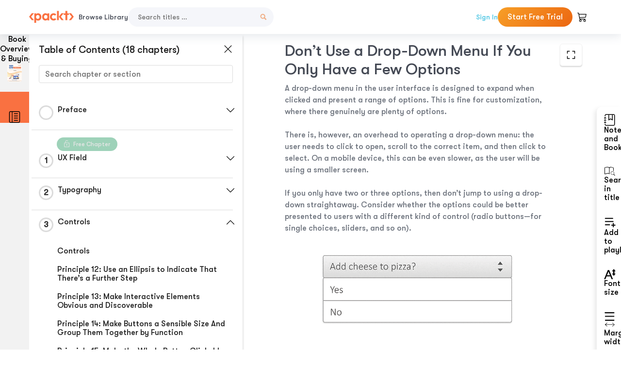

--- FILE ---
content_type: text/html; charset=UTF-8
request_url: https://subscription.packtpub.com/book/business-and-other/9781803234885/3/ch03lvl1sec23/principle-20-don-t-use-a-drop-down-menu-if-you-only-have-a-few-options
body_size: 22730
content:
<link rel="preconnect" href="https://static.packt-cdn.com" crossorigin>


<!DOCTYPE html>
<html lang="en">
<head>
    <meta charset="utf-8">
    <meta name="referrer" content="no-referrer-when-downgrade">
    <meta http-equiv="X-UA-Compatible" content="IE=edge">
    <meta name="viewport" content="width=device-width, initial-scale=1">
    
    <script>
        window.dataLayer = window.dataLayer || [];
        function gtag(){dataLayer.push(arguments);}

        gtag('consent', 'default', {
            'ad_user_data': 'denied',
            'ad_personalization': 'denied',
            'ad_storage': 'denied',
            'analytics_storage': 'denied',
            'region': ["AT", "BE", "BG", "HR", "CY", "CZ", "DK", "EE", "FI", "FR", "DE", "EL", "ES", "HU", "IE", "IS", "IT", "LI", "LV", "LT", "LU", "MT", "NL", "NO", "PL", "PT", "RO", "SK", "SI", "SE", "UK", "US-CA"]
        });
    </script>

    <title>Controls | 101 UX Principles – 2nd edition</title>
    <meta name="description" content="Controls. A chapter from 101 UX Principles – 2nd edition by Will Grant" />
    <link rel="canonical" href="https://subscription.packtpub.com/book/business-and-other/9781803234885/3/ch03lvl1sec23/principle-20-don-t-use-a-drop-down-menu-if-you-only-have-a-few-options" />


    <meta name="robots" content="index,follow" />
    <link rel="preload" as="style" href="https://subscription.packtpub.com/rebuild/build/assets/subs-reader-6n3Hmdld.css" /><link rel="stylesheet" href="https://subscription.packtpub.com/rebuild/build/assets/subs-reader-6n3Hmdld.css" />        <link rel="modulepreload" href="https://subscription.packtpub.com/rebuild/build/assets/app-CuMmNZwT.js" /><script type="module" src="https://subscription.packtpub.com/rebuild/build/assets/app-CuMmNZwT.js"></script>
    <link rel="icon" href="/favicon.ico" sizes="48x48" >
<link rel="icon" href="/favicon.svg" sizes="any" type="image/svg+xml">
<link rel="apple-touch-icon" href="/apple-touch-icon.png"/>
    <style>
    @font-face {
        font-family: 'Outfit';
        font-style: normal;
        font-display: swap;
        src: local('Outfit'), url('https://subscription.packtpub.com/rebuild/build/assets/Outfit-VariableFont_wght-B-fmKU8E.woff2') format('woff2');
        font-weight: 100 1000;
    }

    * {
        font-family: 'Outfit', Arial, Helvetica, sans-serif;
        font-optical-sizing: auto;
        font-weight: 400;
        font-style: normal;
    }
</style>
            <style>
    @font-face {
        font-family:Walsheim;
        font-display: swap;
        src: url('https://subscription.packtpub.com/rebuild/build/assets/gt_walsheim_pro_regular-CYPdbqOU.woff2') format("woff2");
    }

    * {
        font-family: 'Walsheim', Arial, Helvetica, sans-serif;
        font-optical-sizing: auto;
        font-weight: 400;
        font-style: normal;
    }
</style>
        <!-- Open Graph Tags  -->
<meta property="og:url" content="https://subscription.packtpub.com/book/business-and-other/9781803234885/3/ch03lvl1sec23/principle-20-don-t-use-a-drop-down-menu-if-you-only-have-a-few-options" />
<meta property="og:site_name" content="Packt" />
<meta property="og:image" content="https://content.packt.com/B18307/cover_image_large.jpg" />
<meta property="og:image:secure_url" content="https://content.packt.com/B18307/cover_image_large.jpg" />
<meta property="og:title" content="Controls | 101 UX Principles – 2nd edition" />
<meta property="og:description" content="Controls. A chapter from 101 UX Principles – 2nd edition by Will Grant" />

<!-- Twitter Tags  -->
<meta name="twitter:title" content="Controls | 101 UX Principles – 2nd edition" />
<meta name="twitter:description" content="Controls. A chapter from 101 UX Principles – 2nd edition by Will Grant" />
    <!-- Twitter Card  -->
<meta name="twitter:card" content="summary" />
<meta name="twitter:site" content="@PacktPub" />
<meta name="twitter:creator" content="@PacktPub" />

<meta name="twitter:image" content="https://content.packt.com/B18307/cover_image_large.jpg" />

            <script>
            window.pageName = "subs-reader";
        </script>
                <script>
            window.packtPubBaseUrl = "https://www.packtpub.com/en-us";
        </script>
        
    <script>
        window.cartItems = [];
    </script>

    
    
    <script async src="https://91519dce225c6867.packtpub.com/gtag/js?id=G-Q4R8G7SJDK"></script>
    <script>
        window.dataLayer = window.dataLayer || [];
        function gtag(){dataLayer.push(arguments);}

        gtag('js', new Date());

        gtag('config', "G-Q4R8G7SJDK", {
            'server_container_url': 'https://91519dce225c6867.packtpub.com',
                    });

        gtag('consent', 'default', {
            'ad_user_data': 'denied',
            'ad_personalization': 'denied',
            'ad_storage': 'denied',
            'analytics_storage': 'denied',
            'region': ["AT", "BE", "BG", "HR", "CY", "CZ", "DK", "EE", "FI", "FR", "DE", "EL", "ES", "HU", "IE", "IS", "IT", "LI", "LV", "LT", "LU", "MT", "NL", "NO", "PL", "PT", "RO", "SK", "SI", "SE", "UK", "US-CA"]
        });

                                gtag('set', 'user_properties', {
                                'user_locale': 'en-us',
                                            });
            
                        gtag('config', 'G-Q4R8G7SJDK', {
                                'page_locale': 'en-us',
                'page_country': 'us',
                                'page_currency': 'USD'
            });
                        </script>
</head>

<body>
<div class="float-alert-container"></div>


<noscript>
        <iframe src="https://91519dce225c6867.packtpub.com/ns.html?id=GTM-N8ZG435Z" height="0" width="0" style="display:none;visibility:hidden"></iframe>
    </noscript>
<!-- End Google Tag Manager (noscript) -->
    <header class="header-sticky header full-width-container">
    <a href="https://subscription.packtpub.com" class="navbar-brand">
        <img src="/images/logo-new.svg" alt="Packt Logo" class="logo">
    </a>

    <div class="d-lg-inline navbar-nav desktop">
        <a href="https://subscription.packtpub.com/search" class="nav-link">
            Browse Library
        </a>
    </div>
    <form action="https://subscription.packtpub.com/search"
          class="d-flex form header-search-form desktop">
        <input required="" name="query" placeholder="Search titles …" type="text"
               class="mr-sm-2 form-control form-input" data-sharkid="__0">
        <button type="submit" class="header-search-form-btn">
            <img
    src="https://subscription.packtpub.com/rebuild/build/assets/search-BIeXIed5.svg"
    class="svg-icon icon icon-1"
    
    alt="Search icon"
/>
        </button>
    </form>

    
        <a href="https://www.packtpub.com/login?returnUrl=https://subscription.packtpub.com/book/business-and-other/9781803234885/3/ch03lvl1sec23/principle-20-don-t-use-a-drop-down-menu-if-you-only-have-a-few-options" rel="nofollow"
           class="nav-link auth-btn style-1 ml-auto desktop">
            Sign In
        </a>

                    <a href="https://www.packtpub.com/checkout-subscription/packt-subscription-monthly?freetrial=true" rel="nofollow"
               class="start-free-trial-btn subs-btn subs-btn-primary-gradient subs-btn-rounded desktop">
                Start Free Trial
            </a>
        
    
    <div class="header-searchbar-collapse collapse">
        <form action="https://subscription.packtpub.com/search" class="d-flex form header-search-form">
            <input required="" name="query" placeholder="Search titles …" type="text"
                   class="mr-sm-2 form-control form-input">
            <button type="submit" class="header-search-form-btn">
                <img
    src="https://subscription.packtpub.com/rebuild/build/assets/search-BIeXIed5.svg"
    class="svg-icon icon icon-1"
    
    alt="Search icon"
/>
            </button>
        </form>
    </div>

    <div
        class="nav-row navbar-nav mobile-search-parent device"
        data-toggle="header-searchbar-collapse"
        data-toggle-override="collapse"
        data-toggle-event="click"
        data-add-class-on-outside-click="collapse"
    >
        <img
    src="https://subscription.packtpub.com/rebuild/build/assets/close-BX_BCJyJ.svg"
    class="svg-icon icon switch-icon"
    
    alt="Close icon"
/>
        <img
    src="https://subscription.packtpub.com/rebuild/build/assets/search-BIeXIed5.svg"
    class="svg-icon icon default-icon"
    
    alt="Search icon"
/>
    </div>

    
        <div
            class="cart-btn-parent"
            data-toggle="header-cart-dropdown"
            data-add-class-on-outside-click="d-none"
        >
            <div class="btn-content">
                <img
    src="https://subscription.packtpub.com/rebuild/build/assets/cart-LNtEc-og.svg"
    class="svg-icon icon"
    
    alt="Account"
/>
                            </div>
            <ul class="dropdown-menu dropdown-menu-right header-cart-dropdown d-none">
    <div class="card">
        <div class="card-header">
            <div class="label">My Cart</div>
                    </div>

                    <div class="card-body empty-items">
                <div class="empty-label">Your cart is empty!</div>
            </div>
        
    </div>
</ul>
        </div>

    
    
    <div class="navbar-collapse collapse">
        <a href="https://subscription.packtpub.com/search" class="nav-link">
            Browse Library
        </a>
                    <a href="https://www.packtpub.com/login?returnUrl=https://subscription.packtpub.com/book/business-and-other/9781803234885/3/ch03lvl1sec23/principle-20-don-t-use-a-drop-down-menu-if-you-only-have-a-few-options" rel="nofollow"
               class="style-1 nav-link auth-btn">
                Sign In
            </a>
                            <a href="https://www.packtpub.com/checkout-subscription/packt-subscription-monthly?freetrial=true" rel="nofollow"
                   class="subs-btn subs-btn-primary-gradient subs-btn-rounded start-free-trial-btn">
                    Start Free Trial
                </a>
                        </div>

    <button
        class="navbar-toggler device"
        data-toggle="navbar-collapse"
        data-toggle-override="collapse"
        data-toggle-event="click"
        data-add-class-on-outside-click="collapse"
    >
        <img
    src="https://subscription.packtpub.com/rebuild/build/assets/close-BX_BCJyJ.svg"
    class="svg-icon icon switch-icon"
    
    alt="Close icon"
/>
        <img
    src="https://subscription.packtpub.com/rebuild/build/assets/navbar-menu-DmFh5blr.svg"
    class="svg-icon icon default-icon"
    
    alt="Icon"
/>
    </button>

    <div id="add-to-playlist" class="rebuild-modal  d-none" data-has-errors="">
    <div class="rebuild-modal-content ">
        <div class="rebuild-modal-content-header">
                <h3 class="rebuild-modal-title m-0 add-to-playlist-title">Add to playlist</h3>
    <h3 class="rebuild-modal-title m-0 create-playlist-title d-none">Create a Playlist</h3>
            <img
    src="https://subscription.packtpub.com/rebuild/build/assets/close-BX_BCJyJ.svg"
    class="svg-icon icon icon-4"
    data-modal-close="add-to-playlist"
    alt="Modal Close icon"
/>
       </div>
        <div class="rebuild-modal-content-body scrollbar">
                        <div class="logged-out-message">
            You need to login to use this feature.
        </div>
            </div>
            </div>
</div>
    </header>


    <div class="reader-page">
        <div id="main" class="hidden-sidebar">
            <div class="lhs-tabs-container">
    <ul class="lhs-tabs">
        <li id="tab-overview" data-target="overview" class="lhs-tabs-toggle">
            <span class="inline-tooltip right">Book Overview & Buying</span>
                        <img src="https://content.packt.com/B18307/cover_image.jpg"
     alt="101 UX Principles – 2nd edition"
     srcset="https://content.packt.com/_/image/xsmall/B18307/cover_image.jpg 40w, https://content.packt.com/_/image/small/B18307/cover_image.jpg 60w, https://content.packt.com/_/image/medium/B18307/cover_image.jpg 80w, https://content.packt.com/_/image/large/B18307/cover_image.jpg 100w, https://content.packt.com/_/image/xlarge/B18307/cover_image.jpg 150w, https://content.packt.com/_/image/xxlarge/B18307/cover_image.jpg 200w, https://content.packt.com/_/image/original/B18307/cover_image.jpg 810w"
     sizes="30px"
     width="30"
     height="38"
     class="rounded-1"
     loading="lazy"
     fetchpriority="auto"
     onerror="this.onerror=null;this.srcset='';this.src='https://static.packt-cdn.com/assets/images/Packt-iPad-Logos_250x308.png'"
>
        </li>
        <li id="tab-toc" data-target="toc" class="lhs-tabs-toggle">
            <span class="inline-tooltip right">Table Of Contents</span>
            <img
    src="https://subscription.packtpub.com/rebuild/build/assets/new-toc-BUwxm80z.svg"
    class="svg-icon icon icon-4"
    
    alt="Toc"
/>
        </li>
            </ul>
    <div class="lhs-tabs-content">
        <section class="overview-panel lhs-tabs-panel">
    <div class="overview scroll-area" data-simplebar>
        <div class="overview-header desktop">
            <div class="overview-header__img-container">
                                <img src="https://content.packt.com/B18307/cover_image.jpg"
     alt="101 UX Principles – 2nd edition"
     srcset="https://content.packt.com/_/image/xsmall/B18307/cover_image.jpg 40w, https://content.packt.com/_/image/small/B18307/cover_image.jpg 60w, https://content.packt.com/_/image/medium/B18307/cover_image.jpg 80w, https://content.packt.com/_/image/large/B18307/cover_image.jpg 100w, https://content.packt.com/_/image/xlarge/B18307/cover_image.jpg 150w, https://content.packt.com/_/image/xxlarge/B18307/cover_image.jpg 200w, https://content.packt.com/_/image/original/B18307/cover_image.jpg 810w"
     sizes="60px"
     width="60"
     height="74"
     class="rounded-1"
     loading="lazy"
     fetchpriority="auto"
     onerror="this.onerror=null;this.srcset='';this.src='https://static.packt-cdn.com/assets/images/Packt-iPad-Logos_250x308.png'"
>
            </div>
            <div class="overview-header__info-container">
                <div class="title-container">
                    <h4 id="bookTitle" class="title" data-book-title="101 UX Principles – 2nd edition">101 UX Principles – 2nd edition
                                                    - Second Edition
                                            </h4>
                                            <h5 class="author">By :
                            <span class="author-names">

                                                                <span>Will Grant</span>
                                                        </span>
                        </h5>
                    
                </div>
                <div id="customerReviews" class="customer-reviews ">
                    <div>
                        <span class="customer-reviews__heading__rating">
        <div class="vue-star-rating">
            <span class="vue-star-rating-star" style="margin-right: 0px;">
                <svg height="15" width="15"
                    viewBox="0 0 15 15" class="vue-star-rating-star" step="1">
                    <linearGradient id="desktop" x1="0" x2="100%" y1="0" y2="0">
                        <stop offset="82%" stop-color="#ffd055" stop-opacity="1">
                        </stop>
                        <stop offset="82%" stop-color="#d8d8d8" stop-opacity="1">
                        </stop>
                    </linearGradient>
                    <filter id="t8njk" height="130%" width="130%"
                        filterUnits="userSpaceOnUse">
                        <feGaussianBlur stdDeviation="0" result="coloredBlur">
                        </feGaussianBlur>
                        <feMerge>
                            <feMergeNode in="coloredBlur"></feMergeNode>
                            <feMergeNode in="SourceGraphic"></feMergeNode>
                        </feMerge>
                    </filter>
                    <polygon
                        points="6.818181818181818,0.7575757575757576,2.2727272727272725,15,13.636363636363637,5.909090909090909,0,5.909090909090909,11.363636363636363,15"
                        fill="url(#desktop)" stroke="#999" stroke-width="0" stroke-linejoin="miter">
                    </polygon>
                    <polygon
                        points="6.818181818181818,0.7575757575757576,2.2727272727272725,15,13.636363636363637,5.909090909090909,0,5.909090909090909,11.363636363636363,15"
                        fill="url(#desktop)"></polygon>
                </svg>
            </span>
        </div>

    <span class="customer-reviews__heading__rating--text">
        <span class="avarage-text">4.7</span> (<span class="total-count">60</span>)
    </span>
</span>
                    </div>
                </div>
                <div class="overview-header__info-container-buttons">
                                            
                        <div class="overview__buy-button">
    <a
            href="https://www.packtpub.com/product/101-ux-principles-2nd-edition/9781803234885"
            target="_blank"
            id="buy-button"
            title="Buy this Book"
    >
        Buy this Book
    </a>
</div>
                                    </div>
            </div>
            <div class="panel__close">
    <img
    src="https://subscription.packtpub.com/rebuild/build/assets/close-BX_BCJyJ.svg"
    class="svg-icon icon icon-3"
    
    alt="close"
/>
</div>
<div class="panel__close white">
    <img
    src="https://subscription.packtpub.com/rebuild/build/assets/close-white-DMS8wjWH.svg"
    class="svg-icon icon icon-3"
    
    alt="close"
/>
</div>
        </div>
        <div class="overview-header mobile">
            <div class="overview-header__info-wrap">
                <div class="title-container-mobile">
                                        <img src="https://content.packt.com/B18307/cover_image.jpg"
     alt="101 UX Principles – 2nd edition"
     srcset="https://content.packt.com/_/image/xsmall/B18307/cover_image.jpg 40w, https://content.packt.com/_/image/small/B18307/cover_image.jpg 60w, https://content.packt.com/_/image/medium/B18307/cover_image.jpg 80w, https://content.packt.com/_/image/large/B18307/cover_image.jpg 100w, https://content.packt.com/_/image/xlarge/B18307/cover_image.jpg 150w, https://content.packt.com/_/image/xxlarge/B18307/cover_image.jpg 200w, https://content.packt.com/_/image/original/B18307/cover_image.jpg 810w"
     sizes="60px"
     width="60"
     height="74"
     class="small-book-image"
     loading="lazy"
     fetchpriority="auto"
     onerror="this.onerror=null;this.srcset='';this.src='https://static.packt-cdn.com/assets/images/Packt-iPad-Logos_250x308.png'"
>

                    <div class="flex-column">
                        <h4 class="title">101 UX Principles – 2nd edition</h4>
                        <div id="customerReviews" class="customer-reviews ">
                            <div>
                                <span class="customer-reviews__heading__rating">
        <div class="vue-star-rating">
            <span class="vue-star-rating-star" style="margin-right: 0px;">
                <svg height="15" width="15"
                    viewBox="0 0 15 15" class="vue-star-rating-star" step="1">
                    <linearGradient id="mobile" x1="0" x2="100%" y1="0" y2="0">
                        <stop offset="82%" stop-color="#ffd055" stop-opacity="1">
                        </stop>
                        <stop offset="82%" stop-color="#d8d8d8" stop-opacity="1">
                        </stop>
                    </linearGradient>
                    <filter id="t8njk" height="130%" width="130%"
                        filterUnits="userSpaceOnUse">
                        <feGaussianBlur stdDeviation="0" result="coloredBlur">
                        </feGaussianBlur>
                        <feMerge>
                            <feMergeNode in="coloredBlur"></feMergeNode>
                            <feMergeNode in="SourceGraphic"></feMergeNode>
                        </feMerge>
                    </filter>
                    <polygon
                        points="6.818181818181818,0.7575757575757576,2.2727272727272725,15,13.636363636363637,5.909090909090909,0,5.909090909090909,11.363636363636363,15"
                        fill="url(#mobile)" stroke="#999" stroke-width="0" stroke-linejoin="miter">
                    </polygon>
                    <polygon
                        points="6.818181818181818,0.7575757575757576,2.2727272727272725,15,13.636363636363637,5.909090909090909,0,5.909090909090909,11.363636363636363,15"
                        fill="url(#mobile)"></polygon>
                </svg>
            </span>
        </div>

    <span class="customer-reviews__heading__rating--text">
        <span class="avarage-text">4.7</span> (<span class="total-count">60</span>)
    </span>
</span>

                            </div>
                        </div>

                    </div>
                </div>
                                    <h5 class="author">By: <span class="author-names">
                                                        <span>Will Grant</span>
                                                </span></h5>
                                <div class="panel__close">
    <svg fill="none" viewBox="0 0 24 24" height="24" width="24" xmlns="http://www.w3.org/2000/svg"
        class="close-btn">
        <path xmlns="http://www.w3.org/2000/svg"
            d="M6.96967 6.96967C7.26256 6.67678 7.73744 6.67678 8.03033 6.96967L12 10.9393L15.9697 6.96967C16.2626 6.67678 16.7374 6.67678 17.0303 6.96967C17.3232 7.26256 17.3232 7.73744 17.0303 8.03033L13.0607 12L17.0303 15.9697C17.3232 16.2626 17.3232 16.7374 17.0303 17.0303C16.7374 17.3232 16.2626 17.3232 15.9697 17.0303L12 13.0607L8.03033 17.0303C7.73744 17.3232 7.26256 17.3232 6.96967 17.0303C6.67678 16.7374 6.67678 16.2626 6.96967 15.9697L10.9393 12L6.96967 8.03033C6.67678 7.73744 6.67678 7.26256 6.96967 6.96967Z"
            fill="#202020"></path>
    </svg>
</div>
            </div>
            <div class="overview-header__info-container-buttons">
                
                                    <div class="overview__buy-button">
    <a
            href="https://www.packtpub.com/product/101-ux-principles-2nd-edition/9781803234885"
            target="_blank"
            id="buy-button"
            title="Buy this Book"
    >
        Buy this Book
    </a>
</div>
                            </div>
        </div>
        <div class="overview-content">
            <h4 class="overview-content__title">Overview of this book</h4>
            <div class="contentfull-block">“This updated version of 101 UX Principles is a delight. It&#039;s an educational and fun provocation to look at the world of UX differently – solidly from the user&#039;s point of view.&quot;
-Elizabeth Churchill, Director of User Experience, Google

“A phenomenal reference guide. Complete with case studies, a record of personal experience, and visual examples, Grant makes it clear why these techniques have found their way into the canon of UX best practices.”
-Jeff Gothelf, Author of Lean UX

“..I recommend it to anyone looking to learn the basics and also for more experienced designers - the author’s candid opinions will force you to revisit some of your established assumptions!&quot;
-Anne Marie-Leger, Staff Product Designer, Shopify

“An absolute must-read, not only for UX designers, but this book is also super relevant for product managers trying to get better at product usability. Two enthusiastic thumbs up!&quot;
-Trent Blakely, Sr. Product Manager, Equinix

This book is a manifesto of UX/UI design best practices to help you put the focus back on what really matters: the user. From UX laws to practical UI, color, typography, and accessibility advice, it’s all packed into this easy-to-consult and fun read:

Essential UX laws
Handy best practices
Snippets of technical knowledge for anyone who wants to work in the digital space

101 UX Principles demonstrates the success from best-in-class products and leads the way to delight your users. Keep it on your desk for quick reference, send as a gift to colleagues to build allies, or brandish it as your weapon of choice during meetings to fight for your users’ right to a better digital experience.

Sneak a peek at some of the new and updated principles in this UX design book:
Work with user expectations, not against them
Make interactive elements obvious and discoverable
Optimize your interface for mobile
Streamline creating and entering passwords
Respect users&#039; time and effort in your forms
Use animation with care in user interfaces
How to handle destructive user actions
Chatbots are usually a bad idea – and how to make them better
Use A/B testing to test your ideas
Let users give feedback, but don&#039;t hassle them
Make it clear to users if they&#039;re joining or signing-in
Only use modal views for blocking actions
How complexity can be good for some users</div>
        </div>
    </div>
</section>
        <section class="toc-panel lhs-tabs-panel">
    <section class="scroll-area" data-simplebar>
        <div class="toc-panel__wrapper">
            <div class="toc-panel__header">
                <div class="toc-panel__header__title">
                    Table of Contents (<span class="chapter-count">18</span> chapters)
                </div>
                <div class="panel__close">
    <img
    src="https://subscription.packtpub.com/rebuild/build/assets/close-BX_BCJyJ.svg"
    class="svg-icon icon icon-3"
    
    alt="close"
/>
</div>
<div class="panel__close white">
    <img
    src="https://subscription.packtpub.com/rebuild/build/assets/close-white-DMS8wjWH.svg"
    class="svg-icon icon icon-3"
    
    alt="close"
/>
</div>
            </div>
            <div class="toc-search">
                <div class="form-group toc-search__form">
                    <input type="email" placeholder="Search chapter or section" class="form-control toc-search__form__input" data-toc-search>
                    <span class="clear-search">
                    <img
    src="https://subscription.packtpub.com/rebuild/build/assets/close-BX_BCJyJ.svg"
    class="svg-icon icon icon-2"
    
    alt="close"
/>
                    </span>
                </div>
            </div>
        </div>
        <div toc-data-auth="" class="toc-panel__contents">
                            <div class="toc-panel__contents__chapter" data-chapter-id="pref">
                                        <div class="toc-panel__contents__chapter__header">
                        <div class="toc-panel__contents__chapter__header__content">
                            <div class="toc-panel__contents__chapter__header__tracker">
                                <div class="circular-progress">
                                    <svg width="30" height="30">
                                        <circle cx="15" cy="15" r="13.5" stroke-width="3" class="progress-background">
                                        </circle>
                                        <circle cx="15" cy="15" r="13.5" stroke-width="3"
                                                stroke-dasharray="84.82300164692441" stroke-dashoffset="84.82300164692441"
                                                class="progress"></circle>
                                        <text x="15" y="15" class="percentage">
                                                                                    </text>
                                    </svg>
                                </div>
                            </div>
                            <div class="toc-panel__contents__chapter__header--title">
                                Preface
                                <div class="toc-panel__contents__chapter__header--title-progress d-none">
                                    <span class="status"></span>
                                    <span class="out-of"></span>
                                    <span class="percentage"></span>
                                </div>
                            </div>
                        </div>
                        <div class="toc-panel__contents__chapter__header__dropdown--icon">
                                                        <img
    src="https://subscription.packtpub.com/rebuild/build/assets/chevron-down-grey-D1AYdVO8.svg"
    class="svg-icon icon icon-3"
    aria-expanded="false" href="#sectionCollapse0" role="button"
    alt="chevron up"
/>
                                                    </div>
                    </div>
                    <div data-target="#sectionCollapse0" aria-expanded="true"
                         class="toc-panel__contents__chapter__section__dropdown ">
                        <div class="toc-panel__contents__chapter__section__dropdown__sections">
                                                            <div
                                    data-section-id="preflvl1sec01"
                                    class="toc-panel__contents__chapter__section__dropdown__sections__title ">
                                    <div class="toc-panel__contents__chapter__section__dropdown__sections__title--progress">
                                        <img
    src="https://subscription.packtpub.com/rebuild/build/assets/check-BpIpel2p.svg"
    class="svg-icon icon check-icon"
    
    alt="Icon"
/>
                                    </div>
                                                                            <a href="https://subscription.packtpub.com/book/business-and-other/9781803234885/pref/preflvl1sec01/preface">Preface</a>
                                                                    </div>
                                                    </div>
                    </div>
                </div>
                            <div class="toc-panel__contents__chapter" data-chapter-id="1">
                                            <div class="free-chapter-parent">
                    <span class="free-chapter">
                        <img src="/images/lock-close.svg" class="svg-icon" alt="Lock" />
                        <span class="text">Free Chapter</span>
                    </span>
                        </div>
                                        <div class="toc-panel__contents__chapter__header">
                        <div class="toc-panel__contents__chapter__header__content">
                            <div class="toc-panel__contents__chapter__header__tracker">
                                <div class="circular-progress">
                                    <svg width="30" height="30">
                                        <circle cx="15" cy="15" r="13.5" stroke-width="3" class="progress-background">
                                        </circle>
                                        <circle cx="15" cy="15" r="13.5" stroke-width="3"
                                                stroke-dasharray="84.82300164692441" stroke-dashoffset="84.82300164692441"
                                                class="progress"></circle>
                                        <text x="15" y="15" class="percentage">
                                                                                            1
                                                                                    </text>
                                    </svg>
                                </div>
                            </div>
                            <div class="toc-panel__contents__chapter__header--title">
                                UX Field
                                <div class="toc-panel__contents__chapter__header--title-progress d-none">
                                    <span class="status"></span>
                                    <span class="out-of"></span>
                                    <span class="percentage"></span>
                                </div>
                            </div>
                        </div>
                        <div class="toc-panel__contents__chapter__header__dropdown--icon">
                                                        <img
    src="https://subscription.packtpub.com/rebuild/build/assets/chevron-down-grey-D1AYdVO8.svg"
    class="svg-icon icon icon-3"
    aria-expanded="false" href="#sectionCollapse1" role="button"
    alt="chevron up"
/>
                                                    </div>
                    </div>
                    <div data-target="#sectionCollapse1" aria-expanded="true"
                         class="toc-panel__contents__chapter__section__dropdown ">
                        <div class="toc-panel__contents__chapter__section__dropdown__sections">
                                                            <div
                                    data-section-id="ch01lvl1sec01"
                                    class="toc-panel__contents__chapter__section__dropdown__sections__title ">
                                    <div class="toc-panel__contents__chapter__section__dropdown__sections__title--progress">
                                        <img
    src="https://subscription.packtpub.com/rebuild/build/assets/check-BpIpel2p.svg"
    class="svg-icon icon check-icon"
    
    alt="Icon"
/>
                                    </div>
                                                                            <a href="https://subscription.packtpub.com/book/business-and-other/9781803234885/1/ch01lvl1sec01/ux-field">UX Field</a>
                                                                    </div>
                                                            <div
                                    data-section-id="ch01lvl1sec02"
                                    class="toc-panel__contents__chapter__section__dropdown__sections__title ">
                                    <div class="toc-panel__contents__chapter__section__dropdown__sections__title--progress">
                                        <img
    src="https://subscription.packtpub.com/rebuild/build/assets/check-BpIpel2p.svg"
    class="svg-icon icon check-icon"
    
    alt="Icon"
/>
                                    </div>
                                                                            <a href="https://subscription.packtpub.com/book/business-and-other/9781803234885/1/ch01lvl1sec02/principle-1-everyone-can-be-great-at-ux">Principle 1: Everyone Can Be Great at UX</a>
                                                                    </div>
                                                            <div
                                    data-section-id="ch01lvl1sec03"
                                    class="toc-panel__contents__chapter__section__dropdown__sections__title ">
                                    <div class="toc-panel__contents__chapter__section__dropdown__sections__title--progress">
                                        <img
    src="https://subscription.packtpub.com/rebuild/build/assets/check-BpIpel2p.svg"
    class="svg-icon icon check-icon"
    
    alt="Icon"
/>
                                    </div>
                                                                            <a href="https://subscription.packtpub.com/book/business-and-other/9781803234885/1/ch01lvl1sec03/principle-2-be-strategic-about-using-these-principles">Principle 2: Be Strategic About Using These Principles</a>
                                                                    </div>
                                                            <div
                                    data-section-id="ch01lvl1sec04"
                                    class="toc-panel__contents__chapter__section__dropdown__sections__title ">
                                    <div class="toc-panel__contents__chapter__section__dropdown__sections__title--progress">
                                        <img
    src="https://subscription.packtpub.com/rebuild/build/assets/check-BpIpel2p.svg"
    class="svg-icon icon check-icon"
    
    alt="Icon"
/>
                                    </div>
                                                                            <a href="https://subscription.packtpub.com/book/business-and-other/9781803234885/1/ch01lvl1sec04/principle-3-dont-be-afraid-to-ship-something-simple">Principle 3: Don’t Be Afraid to Ship Something Simple…</a>
                                                                    </div>
                                                            <div
                                    data-section-id="ch01lvl1sec05"
                                    class="toc-panel__contents__chapter__section__dropdown__sections__title ">
                                    <div class="toc-panel__contents__chapter__section__dropdown__sections__title--progress">
                                        <img
    src="https://subscription.packtpub.com/rebuild/build/assets/check-BpIpel2p.svg"
    class="svg-icon icon check-icon"
    
    alt="Icon"
/>
                                    </div>
                                                                            <a href="https://subscription.packtpub.com/book/business-and-other/9781803234885/1/ch01lvl1sec05/principle-4-but-complexity-can-be-good-for-some-users">Principle 4: …But Complexity Can Be Good for Some Users</a>
                                                                    </div>
                                                            <div
                                    data-section-id="ch01lvl1sec06"
                                    class="toc-panel__contents__chapter__section__dropdown__sections__title ">
                                    <div class="toc-panel__contents__chapter__section__dropdown__sections__title--progress">
                                        <img
    src="https://subscription.packtpub.com/rebuild/build/assets/check-BpIpel2p.svg"
    class="svg-icon icon check-icon"
    
    alt="Icon"
/>
                                    </div>
                                                                            <a href="https://subscription.packtpub.com/book/business-and-other/9781803234885/1/ch01lvl1sec06/principle-5-use-ab-testing-to-test-your-ideas">Principle 5: Use A/B Testing to Test Your Ideas</a>
                                                                    </div>
                                                            <div
                                    data-section-id="ch01lvl1sec07"
                                    class="toc-panel__contents__chapter__section__dropdown__sections__title ">
                                    <div class="toc-panel__contents__chapter__section__dropdown__sections__title--progress">
                                        <img
    src="https://subscription.packtpub.com/rebuild/build/assets/check-BpIpel2p.svg"
    class="svg-icon icon check-icon"
    
    alt="Icon"
/>
                                    </div>
                                                                            <a href="https://subscription.packtpub.com/book/business-and-other/9781803234885/1/ch01lvl1sec07/principle-6-test-with-real-users">Principle 6: Test with Real Users</a>
                                                                    </div>
                                                            <div
                                    data-section-id="ch01lvl1sec08"
                                    class="toc-panel__contents__chapter__section__dropdown__sections__title ">
                                    <div class="toc-panel__contents__chapter__section__dropdown__sections__title--progress">
                                        <img
    src="https://subscription.packtpub.com/rebuild/build/assets/check-BpIpel2p.svg"
    class="svg-icon icon check-icon"
    
    alt="Icon"
/>
                                    </div>
                                                                            <a href="https://subscription.packtpub.com/book/business-and-other/9781803234885/1/ch01lvl1sec08/principle-7-nobody-cares-about-your-brand">Principle 7: Nobody Cares About Your Brand</a>
                                                                    </div>
                                                    </div>
                    </div>
                </div>
                            <div class="toc-panel__contents__chapter" data-chapter-id="2">
                                        <div class="toc-panel__contents__chapter__header">
                        <div class="toc-panel__contents__chapter__header__content">
                            <div class="toc-panel__contents__chapter__header__tracker">
                                <div class="circular-progress">
                                    <svg width="30" height="30">
                                        <circle cx="15" cy="15" r="13.5" stroke-width="3" class="progress-background">
                                        </circle>
                                        <circle cx="15" cy="15" r="13.5" stroke-width="3"
                                                stroke-dasharray="84.82300164692441" stroke-dashoffset="84.82300164692441"
                                                class="progress"></circle>
                                        <text x="15" y="15" class="percentage">
                                                                                            2
                                                                                    </text>
                                    </svg>
                                </div>
                            </div>
                            <div class="toc-panel__contents__chapter__header--title">
                                Typography
                                <div class="toc-panel__contents__chapter__header--title-progress d-none">
                                    <span class="status"></span>
                                    <span class="out-of"></span>
                                    <span class="percentage"></span>
                                </div>
                            </div>
                        </div>
                        <div class="toc-panel__contents__chapter__header__dropdown--icon">
                                                        <img
    src="https://subscription.packtpub.com/rebuild/build/assets/chevron-down-grey-D1AYdVO8.svg"
    class="svg-icon icon icon-3"
    aria-expanded="false" href="#sectionCollapse2" role="button"
    alt="chevron up"
/>
                                                    </div>
                    </div>
                    <div data-target="#sectionCollapse2" aria-expanded="true"
                         class="toc-panel__contents__chapter__section__dropdown ">
                        <div class="toc-panel__contents__chapter__section__dropdown__sections">
                                                            <div
                                    data-section-id="ch02lvl1sec09"
                                    class="toc-panel__contents__chapter__section__dropdown__sections__title ">
                                    <div class="toc-panel__contents__chapter__section__dropdown__sections__title--progress">
                                        <img
    src="https://subscription.packtpub.com/rebuild/build/assets/check-BpIpel2p.svg"
    class="svg-icon icon check-icon"
    
    alt="Icon"
/>
                                    </div>
                                                                            <a href="https://subscription.packtpub.com/book/business-and-other/9781803234885/2/ch02lvl1sec09/typography">Typography</a>
                                                                    </div>
                                                            <div
                                    data-section-id="ch02lvl1sec10"
                                    class="toc-panel__contents__chapter__section__dropdown__sections__title ">
                                    <div class="toc-panel__contents__chapter__section__dropdown__sections__title--progress">
                                        <img
    src="https://subscription.packtpub.com/rebuild/build/assets/check-BpIpel2p.svg"
    class="svg-icon icon check-icon"
    
    alt="Icon"
/>
                                    </div>
                                                                            <a href="https://subscription.packtpub.com/book/business-and-other/9781803234885/2/ch02lvl1sec10/principle-8-dont-use-more-than-two-typefaces">Principle 8: Don’t Use More than Two Typefaces</a>
                                                                    </div>
                                                            <div
                                    data-section-id="ch02lvl1sec11"
                                    class="toc-panel__contents__chapter__section__dropdown__sections__title ">
                                    <div class="toc-panel__contents__chapter__section__dropdown__sections__title--progress">
                                        <img
    src="https://subscription.packtpub.com/rebuild/build/assets/check-BpIpel2p.svg"
    class="svg-icon icon check-icon"
    
    alt="Icon"
/>
                                    </div>
                                                                            <a href="https://subscription.packtpub.com/book/business-and-other/9781803234885/2/ch02lvl1sec11/principle-9-users-already-have-fonts-on-their-computers-so-use-them">Principle 9: Users Already Have Fonts on Their Computers, So Use Them</a>
                                                                    </div>
                                                            <div
                                    data-section-id="ch02lvl1sec12"
                                    class="toc-panel__contents__chapter__section__dropdown__sections__title ">
                                    <div class="toc-panel__contents__chapter__section__dropdown__sections__title--progress">
                                        <img
    src="https://subscription.packtpub.com/rebuild/build/assets/check-BpIpel2p.svg"
    class="svg-icon icon check-icon"
    
    alt="Icon"
/>
                                    </div>
                                                                            <a href="https://subscription.packtpub.com/book/business-and-other/9781803234885/2/ch02lvl1sec12/principle-10-use-type-size-and-weight-to-depict-an-information-hierarchy">Principle 10: Use Type Size and Weight to Depict an Information Hierarchy</a>
                                                                    </div>
                                                            <div
                                    data-section-id="ch02lvl1sec13"
                                    class="toc-panel__contents__chapter__section__dropdown__sections__title ">
                                    <div class="toc-panel__contents__chapter__section__dropdown__sections__title--progress">
                                        <img
    src="https://subscription.packtpub.com/rebuild/build/assets/check-BpIpel2p.svg"
    class="svg-icon icon check-icon"
    
    alt="Icon"
/>
                                    </div>
                                                                            <a href="https://subscription.packtpub.com/book/business-and-other/9781803234885/2/ch02lvl1sec13/principle-11-use-a-sensible-default-size-for-body-copy">Principle 11: Use a Sensible Default Size for Body Copy</a>
                                                                    </div>
                                                    </div>
                    </div>
                </div>
                            <div class="toc-panel__contents__chapter" data-chapter-id="3">
                                        <div class="toc-panel__contents__chapter__header">
                        <div class="toc-panel__contents__chapter__header__content">
                            <div class="toc-panel__contents__chapter__header__tracker">
                                <div class="circular-progress">
                                    <svg width="30" height="30">
                                        <circle cx="15" cy="15" r="13.5" stroke-width="3" class="progress-background">
                                        </circle>
                                        <circle cx="15" cy="15" r="13.5" stroke-width="3"
                                                stroke-dasharray="84.82300164692441" stroke-dashoffset="84.82300164692441"
                                                class="progress"></circle>
                                        <text x="15" y="15" class="percentage">
                                                                                            3
                                                                                    </text>
                                    </svg>
                                </div>
                            </div>
                            <div class="toc-panel__contents__chapter__header--title">
                                Controls
                                <div class="toc-panel__contents__chapter__header--title-progress d-none">
                                    <span class="status"></span>
                                    <span class="out-of"></span>
                                    <span class="percentage"></span>
                                </div>
                            </div>
                        </div>
                        <div class="toc-panel__contents__chapter__header__dropdown--icon">
                                                        <img
    src="https://subscription.packtpub.com/rebuild/build/assets/chevron-up-grey-CJySprCs.svg"
    class="svg-icon icon icon-3"
    aria-expanded="true" href="#sectionCollapse3" role="button"
    alt="chevron up"
/>
                                                    </div>
                    </div>
                    <div data-target="#sectionCollapse3" aria-expanded="true"
                         class="toc-panel__contents__chapter__section__dropdown show">
                        <div class="toc-panel__contents__chapter__section__dropdown__sections">
                                                            <div
                                    data-section-id="ch03lvl1sec14"
                                    class="toc-panel__contents__chapter__section__dropdown__sections__title ">
                                    <div class="toc-panel__contents__chapter__section__dropdown__sections__title--progress">
                                        <img
    src="https://subscription.packtpub.com/rebuild/build/assets/check-BpIpel2p.svg"
    class="svg-icon icon check-icon"
    
    alt="Icon"
/>
                                    </div>
                                                                            <a href="https://subscription.packtpub.com/book/business-and-other/9781803234885/3/ch03lvl1sec14/controls">Controls</a>
                                                                    </div>
                                                            <div
                                    data-section-id="ch03lvl1sec15"
                                    class="toc-panel__contents__chapter__section__dropdown__sections__title ">
                                    <div class="toc-panel__contents__chapter__section__dropdown__sections__title--progress">
                                        <img
    src="https://subscription.packtpub.com/rebuild/build/assets/check-BpIpel2p.svg"
    class="svg-icon icon check-icon"
    
    alt="Icon"
/>
                                    </div>
                                                                            <a href="https://subscription.packtpub.com/book/business-and-other/9781803234885/3/ch03lvl1sec15/principle-12-use-an-ellipsis-to-indicate-that-theres-a-further-step">Principle 12: Use an Ellipsis to Indicate That There’s a Further Step</a>
                                                                    </div>
                                                            <div
                                    data-section-id="ch03lvl1sec16"
                                    class="toc-panel__contents__chapter__section__dropdown__sections__title ">
                                    <div class="toc-panel__contents__chapter__section__dropdown__sections__title--progress">
                                        <img
    src="https://subscription.packtpub.com/rebuild/build/assets/check-BpIpel2p.svg"
    class="svg-icon icon check-icon"
    
    alt="Icon"
/>
                                    </div>
                                                                            <a href="https://subscription.packtpub.com/book/business-and-other/9781803234885/3/ch03lvl1sec16/principle-13-make-interactive-elements-obvious-and-discoverable">Principle 13: Make Interactive Elements Obvious and Discoverable</a>
                                                                    </div>
                                                            <div
                                    data-section-id="ch03lvl1sec17"
                                    class="toc-panel__contents__chapter__section__dropdown__sections__title ">
                                    <div class="toc-panel__contents__chapter__section__dropdown__sections__title--progress">
                                        <img
    src="https://subscription.packtpub.com/rebuild/build/assets/check-BpIpel2p.svg"
    class="svg-icon icon check-icon"
    
    alt="Icon"
/>
                                    </div>
                                                                            <a href="https://subscription.packtpub.com/book/business-and-other/9781803234885/3/ch03lvl1sec17/principle-14-make-buttons-a-sensible-size-and-group-them-together-by-function">Principle 14: Make Buttons a Sensible Size And Group Them Together by Function</a>
                                                                    </div>
                                                            <div
                                    data-section-id="ch03lvl1sec18"
                                    class="toc-panel__contents__chapter__section__dropdown__sections__title ">
                                    <div class="toc-panel__contents__chapter__section__dropdown__sections__title--progress">
                                        <img
    src="https://subscription.packtpub.com/rebuild/build/assets/check-BpIpel2p.svg"
    class="svg-icon icon check-icon"
    
    alt="Icon"
/>
                                    </div>
                                                                            <a href="https://subscription.packtpub.com/book/business-and-other/9781803234885/3/ch03lvl1sec18/principle-15-make-the-whole-button-clickable-not-just-the-text">Principle 15: Make the Whole Button Clickable, Not Just the Text</a>
                                                                    </div>
                                                            <div
                                    data-section-id="ch03lvl1sec19"
                                    class="toc-panel__contents__chapter__section__dropdown__sections__title ">
                                    <div class="toc-panel__contents__chapter__section__dropdown__sections__title--progress">
                                        <img
    src="https://subscription.packtpub.com/rebuild/build/assets/check-BpIpel2p.svg"
    class="svg-icon icon check-icon"
    
    alt="Icon"
/>
                                    </div>
                                                                            <a href="https://subscription.packtpub.com/book/business-and-other/9781803234885/3/ch03lvl1sec19/principle-16-dont-invent-new-arbitrary-controls">Principle 16: Don’t Invent New, Arbitrary Controls</a>
                                                                    </div>
                                                            <div
                                    data-section-id="ch03lvl1sec20"
                                    class="toc-panel__contents__chapter__section__dropdown__sections__title ">
                                    <div class="toc-panel__contents__chapter__section__dropdown__sections__title--progress">
                                        <img
    src="https://subscription.packtpub.com/rebuild/build/assets/check-BpIpel2p.svg"
    class="svg-icon icon check-icon"
    
    alt="Icon"
/>
                                    </div>
                                                                            <a href="https://subscription.packtpub.com/book/business-and-other/9781803234885/3/ch03lvl1sec20/principle-17-search-should-be-a-text-field-with-a-button-labeled-search">Principle 17: Search Should Be a Text Field with a Button Labeled “Search”</a>
                                                                    </div>
                                                            <div
                                    data-section-id="ch03lvl1sec21"
                                    class="toc-panel__contents__chapter__section__dropdown__sections__title ">
                                    <div class="toc-panel__contents__chapter__section__dropdown__sections__title--progress">
                                        <img
    src="https://subscription.packtpub.com/rebuild/build/assets/check-BpIpel2p.svg"
    class="svg-icon icon check-icon"
    
    alt="Icon"
/>
                                    </div>
                                                                            <a href="https://subscription.packtpub.com/book/business-and-other/9781803234885/3/ch03lvl1sec21/principle-18-sliders-should-be-used-for-non-quantifiable-values-only">Principle 18: Sliders Should Be Used for Non-Quantifiable Values Only</a>
                                                                    </div>
                                                            <div
                                    data-section-id="ch03lvl1sec22"
                                    class="toc-panel__contents__chapter__section__dropdown__sections__title ">
                                    <div class="toc-panel__contents__chapter__section__dropdown__sections__title--progress">
                                        <img
    src="https://subscription.packtpub.com/rebuild/build/assets/check-BpIpel2p.svg"
    class="svg-icon icon check-icon"
    
    alt="Icon"
/>
                                    </div>
                                                                            <a href="https://subscription.packtpub.com/book/business-and-other/9781803234885/3/ch03lvl1sec22/principle-19-use-numeric-entry-fields-for-precise-integers">Principle 19: Use Numeric Entry Fields for Precise Integers</a>
                                                                    </div>
                                                            <div
                                    data-section-id="ch03lvl1sec23"
                                    class="toc-panel__contents__chapter__section__dropdown__sections__title active">
                                    <div class="toc-panel__contents__chapter__section__dropdown__sections__title--progress">
                                        <img
    src="https://subscription.packtpub.com/rebuild/build/assets/check-BpIpel2p.svg"
    class="svg-icon icon check-icon"
    
    alt="Icon"
/>
                                    </div>
                                                                            <a href="https://subscription.packtpub.com/book/business-and-other/9781803234885/3/ch03lvl1sec23/principle-20-dont-use-a-drop-down-menu-if-you-only-have-a-few-options">Principle 20: Don’t Use a Drop-Down Menu If You Only Have a Few Options</a>
                                                                    </div>
                                                            <div
                                    data-section-id="ch03lvl1sec24"
                                    class="toc-panel__contents__chapter__section__dropdown__sections__title ">
                                    <div class="toc-panel__contents__chapter__section__dropdown__sections__title--progress">
                                        <img
    src="https://subscription.packtpub.com/rebuild/build/assets/check-BpIpel2p.svg"
    class="svg-icon icon check-icon"
    
    alt="Icon"
/>
                                    </div>
                                                                            <a href="https://subscription.packtpub.com/book/business-and-other/9781803234885/3/ch03lvl1sec24/principle-21-allow-users-to-undo-destructive-actions">Principle 21: Allow Users to Undo Destructive Actions</a>
                                                                    </div>
                                                            <div
                                    data-section-id="ch03lvl1sec25"
                                    class="toc-panel__contents__chapter__section__dropdown__sections__title ">
                                    <div class="toc-panel__contents__chapter__section__dropdown__sections__title--progress">
                                        <img
    src="https://subscription.packtpub.com/rebuild/build/assets/check-BpIpel2p.svg"
    class="svg-icon icon check-icon"
    
    alt="Icon"
/>
                                    </div>
                                                                            <a href="https://subscription.packtpub.com/book/business-and-other/9781803234885/3/ch03lvl1sec25/principle-22-optimize-your-interface-for-mobile">Principle 22: Optimize Your Interface for Mobile</a>
                                                                    </div>
                                                    </div>
                    </div>
                </div>
                            <div class="toc-panel__contents__chapter" data-chapter-id="4">
                                        <div class="toc-panel__contents__chapter__header">
                        <div class="toc-panel__contents__chapter__header__content">
                            <div class="toc-panel__contents__chapter__header__tracker">
                                <div class="circular-progress">
                                    <svg width="30" height="30">
                                        <circle cx="15" cy="15" r="13.5" stroke-width="3" class="progress-background">
                                        </circle>
                                        <circle cx="15" cy="15" r="13.5" stroke-width="3"
                                                stroke-dasharray="84.82300164692441" stroke-dashoffset="84.82300164692441"
                                                class="progress"></circle>
                                        <text x="15" y="15" class="percentage">
                                                                                            4
                                                                                    </text>
                                    </svg>
                                </div>
                            </div>
                            <div class="toc-panel__contents__chapter__header--title">
                                Content
                                <div class="toc-panel__contents__chapter__header--title-progress d-none">
                                    <span class="status"></span>
                                    <span class="out-of"></span>
                                    <span class="percentage"></span>
                                </div>
                            </div>
                        </div>
                        <div class="toc-panel__contents__chapter__header__dropdown--icon">
                                                        <img
    src="https://subscription.packtpub.com/rebuild/build/assets/chevron-down-grey-D1AYdVO8.svg"
    class="svg-icon icon icon-3"
    aria-expanded="false" href="#sectionCollapse4" role="button"
    alt="chevron up"
/>
                                                    </div>
                    </div>
                    <div data-target="#sectionCollapse4" aria-expanded="true"
                         class="toc-panel__contents__chapter__section__dropdown ">
                        <div class="toc-panel__contents__chapter__section__dropdown__sections">
                                                            <div
                                    data-section-id="ch04lvl1sec26"
                                    class="toc-panel__contents__chapter__section__dropdown__sections__title ">
                                    <div class="toc-panel__contents__chapter__section__dropdown__sections__title--progress">
                                        <img
    src="https://subscription.packtpub.com/rebuild/build/assets/check-BpIpel2p.svg"
    class="svg-icon icon check-icon"
    
    alt="Icon"
/>
                                    </div>
                                                                            <a href="https://subscription.packtpub.com/book/business-and-other/9781803234885/4/ch04lvl1sec26/content">Content</a>
                                                                    </div>
                                                            <div
                                    data-section-id="ch04lvl1sec27"
                                    class="toc-panel__contents__chapter__section__dropdown__sections__title ">
                                    <div class="toc-panel__contents__chapter__section__dropdown__sections__title--progress">
                                        <img
    src="https://subscription.packtpub.com/rebuild/build/assets/check-BpIpel2p.svg"
    class="svg-icon icon check-icon"
    
    alt="Icon"
/>
                                    </div>
                                                                            <a href="https://subscription.packtpub.com/book/business-and-other/9781803234885/4/ch04lvl1sec27/principle-23-use-infinite-scroll-for-feed-style-content-only">Principle 23: Use “Infinite Scroll” For Feed-Style Content Only</a>
                                                                    </div>
                                                            <div
                                    data-section-id="ch04lvl1sec28"
                                    class="toc-panel__contents__chapter__section__dropdown__sections__title ">
                                    <div class="toc-panel__contents__chapter__section__dropdown__sections__title--progress">
                                        <img
    src="https://subscription.packtpub.com/rebuild/build/assets/check-BpIpel2p.svg"
    class="svg-icon icon check-icon"
    
    alt="Icon"
/>
                                    </div>
                                                                            <a href="https://subscription.packtpub.com/book/business-and-other/9781803234885/4/ch04lvl1sec28/principle-24-if-your-content-has-a-beginning-middle-and-end-use-pagination">Principle 24: If Your Content Has a Beginning, Middle, and End, Use Pagination</a>
                                                                    </div>
                                                            <div
                                    data-section-id="ch04lvl1sec29"
                                    class="toc-panel__contents__chapter__section__dropdown__sections__title ">
                                    <div class="toc-panel__contents__chapter__section__dropdown__sections__title--progress">
                                        <img
    src="https://subscription.packtpub.com/rebuild/build/assets/check-BpIpel2p.svg"
    class="svg-icon icon check-icon"
    
    alt="Icon"
/>
                                    </div>
                                                                            <a href="https://subscription.packtpub.com/book/business-and-other/9781803234885/4/ch04lvl1sec29/principle-25-allow-users-to-accept-or-reject-cookies-with-one-click">Principle 25: Allow Users to Accept or Reject Cookies with One Click</a>
                                                                    </div>
                                                            <div
                                    data-section-id="ch04lvl1sec30"
                                    class="toc-panel__contents__chapter__section__dropdown__sections__title ">
                                    <div class="toc-panel__contents__chapter__section__dropdown__sections__title--progress">
                                        <img
    src="https://subscription.packtpub.com/rebuild/build/assets/check-BpIpel2p.svg"
    class="svg-icon icon check-icon"
    
    alt="Icon"
/>
                                    </div>
                                                                            <a href="https://subscription.packtpub.com/book/business-and-other/9781803234885/4/ch04lvl1sec30/principle-26-help-users-understand-their-next-steps-from-empty-states">Principle 26: Help Users Understand Their Next Steps from “Empty States”</a>
                                                                    </div>
                                                            <div
                                    data-section-id="ch04lvl1sec31"
                                    class="toc-panel__contents__chapter__section__dropdown__sections__title ">
                                    <div class="toc-panel__contents__chapter__section__dropdown__sections__title--progress">
                                        <img
    src="https://subscription.packtpub.com/rebuild/build/assets/check-BpIpel2p.svg"
    class="svg-icon icon check-icon"
    
    alt="Icon"
/>
                                    </div>
                                                                            <a href="https://subscription.packtpub.com/book/business-and-other/9781803234885/4/ch04lvl1sec31/principle-27-make-getting-started-tips-easily-dismissable">Principle 27: Make “Getting Started” Tips Easily Dismissable</a>
                                                                    </div>
                                                            <div
                                    data-section-id="ch04lvl1sec32"
                                    class="toc-panel__contents__chapter__section__dropdown__sections__title ">
                                    <div class="toc-panel__contents__chapter__section__dropdown__sections__title--progress">
                                        <img
    src="https://subscription.packtpub.com/rebuild/build/assets/check-BpIpel2p.svg"
    class="svg-icon icon check-icon"
    
    alt="Icon"
/>
                                    </div>
                                                                            <a href="https://subscription.packtpub.com/book/business-and-other/9781803234885/4/ch04lvl1sec32/principle-28-when-a-user-refreshes-a-feed-move-them-to-the-last-unread-item">Principle 28: When a User Refreshes a Feed, Move Them to the Last Unread Item</a>
                                                                    </div>
                                                    </div>
                    </div>
                </div>
                            <div class="toc-panel__contents__chapter" data-chapter-id="5">
                                        <div class="toc-panel__contents__chapter__header">
                        <div class="toc-panel__contents__chapter__header__content">
                            <div class="toc-panel__contents__chapter__header__tracker">
                                <div class="circular-progress">
                                    <svg width="30" height="30">
                                        <circle cx="15" cy="15" r="13.5" stroke-width="3" class="progress-background">
                                        </circle>
                                        <circle cx="15" cy="15" r="13.5" stroke-width="3"
                                                stroke-dasharray="84.82300164692441" stroke-dashoffset="84.82300164692441"
                                                class="progress"></circle>
                                        <text x="15" y="15" class="percentage">
                                                                                            5
                                                                                    </text>
                                    </svg>
                                </div>
                            </div>
                            <div class="toc-panel__contents__chapter__header--title">
                                Navigation
                                <div class="toc-panel__contents__chapter__header--title-progress d-none">
                                    <span class="status"></span>
                                    <span class="out-of"></span>
                                    <span class="percentage"></span>
                                </div>
                            </div>
                        </div>
                        <div class="toc-panel__contents__chapter__header__dropdown--icon">
                                                        <img
    src="https://subscription.packtpub.com/rebuild/build/assets/chevron-down-grey-D1AYdVO8.svg"
    class="svg-icon icon icon-3"
    aria-expanded="false" href="#sectionCollapse5" role="button"
    alt="chevron up"
/>
                                                    </div>
                    </div>
                    <div data-target="#sectionCollapse5" aria-expanded="true"
                         class="toc-panel__contents__chapter__section__dropdown ">
                        <div class="toc-panel__contents__chapter__section__dropdown__sections">
                                                            <div
                                    data-section-id="ch05lvl1sec33"
                                    class="toc-panel__contents__chapter__section__dropdown__sections__title ">
                                    <div class="toc-panel__contents__chapter__section__dropdown__sections__title--progress">
                                        <img
    src="https://subscription.packtpub.com/rebuild/build/assets/check-BpIpel2p.svg"
    class="svg-icon icon check-icon"
    
    alt="Icon"
/>
                                    </div>
                                                                            <a href="https://subscription.packtpub.com/book/business-and-other/9781803234885/5/ch05lvl1sec33/navigation">Navigation</a>
                                                                    </div>
                                                            <div
                                    data-section-id="ch05lvl1sec34"
                                    class="toc-panel__contents__chapter__section__dropdown__sections__title ">
                                    <div class="toc-panel__contents__chapter__section__dropdown__sections__title--progress">
                                        <img
    src="https://subscription.packtpub.com/rebuild/build/assets/check-BpIpel2p.svg"
    class="svg-icon icon check-icon"
    
    alt="Icon"
/>
                                    </div>
                                                                            <a href="https://subscription.packtpub.com/book/business-and-other/9781803234885/5/ch05lvl1sec34/principle-29-dont-hide-items-away-in-a-hamburger-menu">Principle 29: Don’t Hide Items Away in a “Hamburger” Menu</a>
                                                                    </div>
                                                            <div
                                    data-section-id="ch05lvl1sec35"
                                    class="toc-panel__contents__chapter__section__dropdown__sections__title ">
                                    <div class="toc-panel__contents__chapter__section__dropdown__sections__title--progress">
                                        <img
    src="https://subscription.packtpub.com/rebuild/build/assets/check-BpIpel2p.svg"
    class="svg-icon icon check-icon"
    
    alt="Icon"
/>
                                    </div>
                                                                            <a href="https://subscription.packtpub.com/book/business-and-other/9781803234885/5/ch05lvl1sec35/principle-30-make-your-links-look-like-links">Principle 30: Make Your Links Look like Links</a>
                                                                    </div>
                                                            <div
                                    data-section-id="ch05lvl1sec36"
                                    class="toc-panel__contents__chapter__section__dropdown__sections__title ">
                                    <div class="toc-panel__contents__chapter__section__dropdown__sections__title--progress">
                                        <img
    src="https://subscription.packtpub.com/rebuild/build/assets/check-BpIpel2p.svg"
    class="svg-icon icon check-icon"
    
    alt="Icon"
/>
                                    </div>
                                                                            <a href="https://subscription.packtpub.com/book/business-and-other/9781803234885/5/ch05lvl1sec36/principle-31-split-menu-items-down-into-subsections-so-users-dont-have-to-remember-large-lists">Principle 31: Split Menu Items Down Into Subsections, so Users Don’t Have to Remember Large Lists</a>
                                                                    </div>
                                                            <div
                                    data-section-id="ch05lvl1sec37"
                                    class="toc-panel__contents__chapter__section__dropdown__sections__title ">
                                    <div class="toc-panel__contents__chapter__section__dropdown__sections__title--progress">
                                        <img
    src="https://subscription.packtpub.com/rebuild/build/assets/check-BpIpel2p.svg"
    class="svg-icon icon check-icon"
    
    alt="Icon"
/>
                                    </div>
                                                                            <a href="https://subscription.packtpub.com/book/business-and-other/9781803234885/5/ch05lvl1sec37/principle-32-categorize-settings-in-an-accessible-way">Principle 32: Categorize Settings in an Accessible Way</a>
                                                                    </div>
                                                            <div
                                    data-section-id="ch05lvl1sec38"
                                    class="toc-panel__contents__chapter__section__dropdown__sections__title ">
                                    <div class="toc-panel__contents__chapter__section__dropdown__sections__title--progress">
                                        <img
    src="https://subscription.packtpub.com/rebuild/build/assets/check-BpIpel2p.svg"
    class="svg-icon icon check-icon"
    
    alt="Icon"
/>
                                    </div>
                                                                            <a href="https://subscription.packtpub.com/book/business-and-other/9781803234885/5/ch05lvl1sec38/principle-33-repeat-menu-items-in-the-footer-or-lower-down-in-the-view">Principle 33: Repeat Menu Items in the Footer or Lower Down in the View</a>
                                                                    </div>
                                                    </div>
                    </div>
                </div>
                            <div class="toc-panel__contents__chapter" data-chapter-id="6">
                                        <div class="toc-panel__contents__chapter__header">
                        <div class="toc-panel__contents__chapter__header__content">
                            <div class="toc-panel__contents__chapter__header__tracker">
                                <div class="circular-progress">
                                    <svg width="30" height="30">
                                        <circle cx="15" cy="15" r="13.5" stroke-width="3" class="progress-background">
                                        </circle>
                                        <circle cx="15" cy="15" r="13.5" stroke-width="3"
                                                stroke-dasharray="84.82300164692441" stroke-dashoffset="84.82300164692441"
                                                class="progress"></circle>
                                        <text x="15" y="15" class="percentage">
                                                                                            6
                                                                                    </text>
                                    </svg>
                                </div>
                            </div>
                            <div class="toc-panel__contents__chapter__header--title">
                                Iconography
                                <div class="toc-panel__contents__chapter__header--title-progress d-none">
                                    <span class="status"></span>
                                    <span class="out-of"></span>
                                    <span class="percentage"></span>
                                </div>
                            </div>
                        </div>
                        <div class="toc-panel__contents__chapter__header__dropdown--icon">
                                                        <img
    src="https://subscription.packtpub.com/rebuild/build/assets/chevron-down-grey-D1AYdVO8.svg"
    class="svg-icon icon icon-3"
    aria-expanded="false" href="#sectionCollapse6" role="button"
    alt="chevron up"
/>
                                                    </div>
                    </div>
                    <div data-target="#sectionCollapse6" aria-expanded="true"
                         class="toc-panel__contents__chapter__section__dropdown ">
                        <div class="toc-panel__contents__chapter__section__dropdown__sections">
                                                            <div
                                    data-section-id="ch06lvl1sec39"
                                    class="toc-panel__contents__chapter__section__dropdown__sections__title ">
                                    <div class="toc-panel__contents__chapter__section__dropdown__sections__title--progress">
                                        <img
    src="https://subscription.packtpub.com/rebuild/build/assets/check-BpIpel2p.svg"
    class="svg-icon icon check-icon"
    
    alt="Icon"
/>
                                    </div>
                                                                            <a href="https://subscription.packtpub.com/book/business-and-other/9781803234885/6/ch06lvl1sec39/iconography">Iconography</a>
                                                                    </div>
                                                            <div
                                    data-section-id="ch06lvl1sec40"
                                    class="toc-panel__contents__chapter__section__dropdown__sections__title ">
                                    <div class="toc-panel__contents__chapter__section__dropdown__sections__title--progress">
                                        <img
    src="https://subscription.packtpub.com/rebuild/build/assets/check-BpIpel2p.svg"
    class="svg-icon icon check-icon"
    
    alt="Icon"
/>
                                    </div>
                                                                            <a href="https://subscription.packtpub.com/book/business-and-other/9781803234885/6/ch06lvl1sec40/principle-34-use-consistent-icons-across-the-product">Principle 34: Use Consistent Icons Across the Product</a>
                                                                    </div>
                                                            <div
                                    data-section-id="ch06lvl1sec41"
                                    class="toc-panel__contents__chapter__section__dropdown__sections__title ">
                                    <div class="toc-panel__contents__chapter__section__dropdown__sections__title--progress">
                                        <img
    src="https://subscription.packtpub.com/rebuild/build/assets/check-BpIpel2p.svg"
    class="svg-icon icon check-icon"
    
    alt="Icon"
/>
                                    </div>
                                                                            <a href="https://subscription.packtpub.com/book/business-and-other/9781803234885/6/ch06lvl1sec41/principle-35-dont-use-obsolete-icons">Principle 35: Don’t Use Obsolete Icons</a>
                                                                    </div>
                                                            <div
                                    data-section-id="ch06lvl1sec42"
                                    class="toc-panel__contents__chapter__section__dropdown__sections__title ">
                                    <div class="toc-panel__contents__chapter__section__dropdown__sections__title--progress">
                                        <img
    src="https://subscription.packtpub.com/rebuild/build/assets/check-BpIpel2p.svg"
    class="svg-icon icon check-icon"
    
    alt="Icon"
/>
                                    </div>
                                                                            <a href="https://subscription.packtpub.com/book/business-and-other/9781803234885/6/ch06lvl1sec42/principle-36-dont-try-to-depict-a-new-idea-with-an-existing-icon">Principle 36: Don’t Try to Depict a New Idea with an Existing Icon</a>
                                                                    </div>
                                                            <div
                                    data-section-id="ch06lvl1sec43"
                                    class="toc-panel__contents__chapter__section__dropdown__sections__title ">
                                    <div class="toc-panel__contents__chapter__section__dropdown__sections__title--progress">
                                        <img
    src="https://subscription.packtpub.com/rebuild/build/assets/check-BpIpel2p.svg"
    class="svg-icon icon check-icon"
    
    alt="Icon"
/>
                                    </div>
                                                                            <a href="https://subscription.packtpub.com/book/business-and-other/9781803234885/6/ch06lvl1sec43/principle-37-never-use-text-on-icons">Principle 37: Never Use Text on Icons</a>
                                                                    </div>
                                                            <div
                                    data-section-id="ch06lvl1sec44"
                                    class="toc-panel__contents__chapter__section__dropdown__sections__title ">
                                    <div class="toc-panel__contents__chapter__section__dropdown__sections__title--progress">
                                        <img
    src="https://subscription.packtpub.com/rebuild/build/assets/check-BpIpel2p.svg"
    class="svg-icon icon check-icon"
    
    alt="Icon"
/>
                                    </div>
                                                                            <a href="https://subscription.packtpub.com/book/business-and-other/9781803234885/6/ch06lvl1sec44/principle-38-always-give-icons-a-text-label">Principle 38: Always Give Icons a Text Label</a>
                                                                    </div>
                                                    </div>
                    </div>
                </div>
                            <div class="toc-panel__contents__chapter" data-chapter-id="7">
                                        <div class="toc-panel__contents__chapter__header">
                        <div class="toc-panel__contents__chapter__header__content">
                            <div class="toc-panel__contents__chapter__header__tracker">
                                <div class="circular-progress">
                                    <svg width="30" height="30">
                                        <circle cx="15" cy="15" r="13.5" stroke-width="3" class="progress-background">
                                        </circle>
                                        <circle cx="15" cy="15" r="13.5" stroke-width="3"
                                                stroke-dasharray="84.82300164692441" stroke-dashoffset="84.82300164692441"
                                                class="progress"></circle>
                                        <text x="15" y="15" class="percentage">
                                                                                            7
                                                                                    </text>
                                    </svg>
                                </div>
                            </div>
                            <div class="toc-panel__contents__chapter__header--title">
                                Input
                                <div class="toc-panel__contents__chapter__header--title-progress d-none">
                                    <span class="status"></span>
                                    <span class="out-of"></span>
                                    <span class="percentage"></span>
                                </div>
                            </div>
                        </div>
                        <div class="toc-panel__contents__chapter__header__dropdown--icon">
                                                        <img
    src="https://subscription.packtpub.com/rebuild/build/assets/chevron-down-grey-D1AYdVO8.svg"
    class="svg-icon icon icon-3"
    aria-expanded="false" href="#sectionCollapse7" role="button"
    alt="chevron up"
/>
                                                    </div>
                    </div>
                    <div data-target="#sectionCollapse7" aria-expanded="true"
                         class="toc-panel__contents__chapter__section__dropdown ">
                        <div class="toc-panel__contents__chapter__section__dropdown__sections">
                                                            <div
                                    data-section-id="ch07lvl1sec45"
                                    class="toc-panel__contents__chapter__section__dropdown__sections__title ">
                                    <div class="toc-panel__contents__chapter__section__dropdown__sections__title--progress">
                                        <img
    src="https://subscription.packtpub.com/rebuild/build/assets/check-BpIpel2p.svg"
    class="svg-icon icon check-icon"
    
    alt="Icon"
/>
                                    </div>
                                                                            <a href="https://subscription.packtpub.com/book/business-and-other/9781803234885/7/ch07lvl1sec45/input">Input</a>
                                                                    </div>
                                                            <div
                                    data-section-id="ch07lvl1sec46"
                                    class="toc-panel__contents__chapter__section__dropdown__sections__title ">
                                    <div class="toc-panel__contents__chapter__section__dropdown__sections__title--progress">
                                        <img
    src="https://subscription.packtpub.com/rebuild/build/assets/check-BpIpel2p.svg"
    class="svg-icon icon check-icon"
    
    alt="Icon"
/>
                                    </div>
                                                                            <a href="https://subscription.packtpub.com/book/business-and-other/9781803234885/7/ch07lvl1sec46/principle-39-use-device-native-input-features-where-possible">Principle 39: Use Device-Native Input Features Where Possible</a>
                                                                    </div>
                                                            <div
                                    data-section-id="ch07lvl1sec47"
                                    class="toc-panel__contents__chapter__section__dropdown__sections__title ">
                                    <div class="toc-panel__contents__chapter__section__dropdown__sections__title--progress">
                                        <img
    src="https://subscription.packtpub.com/rebuild/build/assets/check-BpIpel2p.svg"
    class="svg-icon icon check-icon"
    
    alt="Icon"
/>
                                    </div>
                                                                            <a href="https://subscription.packtpub.com/book/business-and-other/9781803234885/7/ch07lvl1sec47/principle-40-streamline-creating-and-entering-passwords">Principle 40: Streamline Creating and Entering Passwords</a>
                                                                    </div>
                                                            <div
                                    data-section-id="ch07lvl1sec48"
                                    class="toc-panel__contents__chapter__section__dropdown__sections__title ">
                                    <div class="toc-panel__contents__chapter__section__dropdown__sections__title--progress">
                                        <img
    src="https://subscription.packtpub.com/rebuild/build/assets/check-BpIpel2p.svg"
    class="svg-icon icon check-icon"
    
    alt="Icon"
/>
                                    </div>
                                                                            <a href="https://subscription.packtpub.com/book/business-and-other/9781803234885/7/ch07lvl1sec48/principle-41-always-allow-the-user-to-paste-into-password-fields">Principle 41: Always Allow the User to Paste into Password Fields</a>
                                                                    </div>
                                                            <div
                                    data-section-id="ch07lvl1sec49"
                                    class="toc-panel__contents__chapter__section__dropdown__sections__title ">
                                    <div class="toc-panel__contents__chapter__section__dropdown__sections__title--progress">
                                        <img
    src="https://subscription.packtpub.com/rebuild/build/assets/check-BpIpel2p.svg"
    class="svg-icon icon check-icon"
    
    alt="Icon"
/>
                                    </div>
                                                                            <a href="https://subscription.packtpub.com/book/business-and-other/9781803234885/7/ch07lvl1sec49/principle-42-dont-attempt-to-validate-email-addresses">Principle 42: Don’t Attempt to Validate Email Addresses</a>
                                                                    </div>
                                                            <div
                                    data-section-id="ch07lvl1sec50"
                                    class="toc-panel__contents__chapter__section__dropdown__sections__title ">
                                    <div class="toc-panel__contents__chapter__section__dropdown__sections__title--progress">
                                        <img
    src="https://subscription.packtpub.com/rebuild/build/assets/check-BpIpel2p.svg"
    class="svg-icon icon check-icon"
    
    alt="Icon"
/>
                                    </div>
                                                                            <a href="https://subscription.packtpub.com/book/business-and-other/9781803234885/7/ch07lvl1sec50/principle-43-respect-users-time-and-effort-in-your-forms">Principle 43: Respect Users’ Time and Effort in Your Forms</a>
                                                                    </div>
                                                            <div
                                    data-section-id="ch07lvl1sec51"
                                    class="toc-panel__contents__chapter__section__dropdown__sections__title ">
                                    <div class="toc-panel__contents__chapter__section__dropdown__sections__title--progress">
                                        <img
    src="https://subscription.packtpub.com/rebuild/build/assets/check-BpIpel2p.svg"
    class="svg-icon icon check-icon"
    
    alt="Icon"
/>
                                    </div>
                                                                            <a href="https://subscription.packtpub.com/book/business-and-other/9781803234885/7/ch07lvl1sec51/principle-44-pick-a-sensible-size-for-multiline-input-fields">Principle 44: Pick a Sensible Size for Multiline Input Fields</a>
                                                                    </div>
                                                            <div
                                    data-section-id="ch07lvl1sec52"
                                    class="toc-panel__contents__chapter__section__dropdown__sections__title ">
                                    <div class="toc-panel__contents__chapter__section__dropdown__sections__title--progress">
                                        <img
    src="https://subscription.packtpub.com/rebuild/build/assets/check-BpIpel2p.svg"
    class="svg-icon icon check-icon"
    
    alt="Icon"
/>
                                    </div>
                                                                            <a href="https://subscription.packtpub.com/book/business-and-other/9781803234885/7/ch07lvl1sec52/principle-45-use-animation-with-care-in-user-interfaces">Principle 45: Use Animation with Care in User Interfaces</a>
                                                                    </div>
                                                            <div
                                    data-section-id="ch07lvl1sec53"
                                    class="toc-panel__contents__chapter__section__dropdown__sections__title ">
                                    <div class="toc-panel__contents__chapter__section__dropdown__sections__title--progress">
                                        <img
    src="https://subscription.packtpub.com/rebuild/build/assets/check-BpIpel2p.svg"
    class="svg-icon icon check-icon"
    
    alt="Icon"
/>
                                    </div>
                                                                            <a href="https://subscription.packtpub.com/book/business-and-other/9781803234885/7/ch07lvl1sec53/principle-46-use-the-same-date-picker-controls-consistently">Principle 46: Use the Same Date Picker Controls Consistently</a>
                                                                    </div>
                                                            <div
                                    data-section-id="ch07lvl1sec54"
                                    class="toc-panel__contents__chapter__section__dropdown__sections__title ">
                                    <div class="toc-panel__contents__chapter__section__dropdown__sections__title--progress">
                                        <img
    src="https://subscription.packtpub.com/rebuild/build/assets/check-BpIpel2p.svg"
    class="svg-icon icon check-icon"
    
    alt="Icon"
/>
                                    </div>
                                                                            <a href="https://subscription.packtpub.com/book/business-and-other/9781803234885/7/ch07lvl1sec54/principle-47-pre-fill-the-username-in-forgot-password-fields">Principle 47: Pre-Fill the Username in “Forgot Password” Fields</a>
                                                                    </div>
                                                            <div
                                    data-section-id="ch07lvl1sec55"
                                    class="toc-panel__contents__chapter__section__dropdown__sections__title ">
                                    <div class="toc-panel__contents__chapter__section__dropdown__sections__title--progress">
                                        <img
    src="https://subscription.packtpub.com/rebuild/build/assets/check-BpIpel2p.svg"
    class="svg-icon icon check-icon"
    
    alt="Icon"
/>
                                    </div>
                                                                            <a href="https://subscription.packtpub.com/book/business-and-other/9781803234885/7/ch07lvl1sec55/principle-48-make-your-input-systems-case-insensitive">Principle 48: Make Your Input Systems Case-Insensitive</a>
                                                                    </div>
                                                            <div
                                    data-section-id="ch07lvl1sec56"
                                    class="toc-panel__contents__chapter__section__dropdown__sections__title ">
                                    <div class="toc-panel__contents__chapter__section__dropdown__sections__title--progress">
                                        <img
    src="https://subscription.packtpub.com/rebuild/build/assets/check-BpIpel2p.svg"
    class="svg-icon icon check-icon"
    
    alt="Icon"
/>
                                    </div>
                                                                            <a href="https://subscription.packtpub.com/book/business-and-other/9781803234885/7/ch07lvl1sec56/principle-49-chatbots-are-usually-a-bad-idea">Principle 49: Chatbots Are Usually a Bad Idea</a>
                                                                    </div>
                                                    </div>
                    </div>
                </div>
                            <div class="toc-panel__contents__chapter" data-chapter-id="8">
                                        <div class="toc-panel__contents__chapter__header">
                        <div class="toc-panel__contents__chapter__header__content">
                            <div class="toc-panel__contents__chapter__header__tracker">
                                <div class="circular-progress">
                                    <svg width="30" height="30">
                                        <circle cx="15" cy="15" r="13.5" stroke-width="3" class="progress-background">
                                        </circle>
                                        <circle cx="15" cy="15" r="13.5" stroke-width="3"
                                                stroke-dasharray="84.82300164692441" stroke-dashoffset="84.82300164692441"
                                                class="progress"></circle>
                                        <text x="15" y="15" class="percentage">
                                                                                            8
                                                                                    </text>
                                    </svg>
                                </div>
                            </div>
                            <div class="toc-panel__contents__chapter__header--title">
                                Forms
                                <div class="toc-panel__contents__chapter__header--title-progress d-none">
                                    <span class="status"></span>
                                    <span class="out-of"></span>
                                    <span class="percentage"></span>
                                </div>
                            </div>
                        </div>
                        <div class="toc-panel__contents__chapter__header__dropdown--icon">
                                                        <img
    src="https://subscription.packtpub.com/rebuild/build/assets/chevron-down-grey-D1AYdVO8.svg"
    class="svg-icon icon icon-3"
    aria-expanded="false" href="#sectionCollapse8" role="button"
    alt="chevron up"
/>
                                                    </div>
                    </div>
                    <div data-target="#sectionCollapse8" aria-expanded="true"
                         class="toc-panel__contents__chapter__section__dropdown ">
                        <div class="toc-panel__contents__chapter__section__dropdown__sections">
                                                            <div
                                    data-section-id="ch08lvl1sec57"
                                    class="toc-panel__contents__chapter__section__dropdown__sections__title ">
                                    <div class="toc-panel__contents__chapter__section__dropdown__sections__title--progress">
                                        <img
    src="https://subscription.packtpub.com/rebuild/build/assets/check-BpIpel2p.svg"
    class="svg-icon icon check-icon"
    
    alt="Icon"
/>
                                    </div>
                                                                            <a href="https://subscription.packtpub.com/book/business-and-other/9781803234885/8/ch08lvl1sec57/forms">Forms</a>
                                                                    </div>
                                                            <div
                                    data-section-id="ch08lvl1sec58"
                                    class="toc-panel__contents__chapter__section__dropdown__sections__title ">
                                    <div class="toc-panel__contents__chapter__section__dropdown__sections__title--progress">
                                        <img
    src="https://subscription.packtpub.com/rebuild/build/assets/check-BpIpel2p.svg"
    class="svg-icon icon check-icon"
    
    alt="Icon"
/>
                                    </div>
                                                                            <a href="https://subscription.packtpub.com/book/business-and-other/9781803234885/8/ch08lvl1sec58/principle-50-if-your-forms-are-good-your-product-is-good">Principle 50: If Your Forms Are Good, Your Product Is Good</a>
                                                                    </div>
                                                            <div
                                    data-section-id="ch08lvl1sec59"
                                    class="toc-panel__contents__chapter__section__dropdown__sections__title ">
                                    <div class="toc-panel__contents__chapter__section__dropdown__sections__title--progress">
                                        <img
    src="https://subscription.packtpub.com/rebuild/build/assets/check-BpIpel2p.svg"
    class="svg-icon icon check-icon"
    
    alt="Icon"
/>
                                    </div>
                                                                            <a href="https://subscription.packtpub.com/book/business-and-other/9781803234885/8/ch08lvl1sec59/principle-51-validate-data-entry-as-soon-as-possible">Principle 51: Validate Data Entry as Soon as Possible</a>
                                                                    </div>
                                                            <div
                                    data-section-id="ch08lvl1sec60"
                                    class="toc-panel__contents__chapter__section__dropdown__sections__title ">
                                    <div class="toc-panel__contents__chapter__section__dropdown__sections__title--progress">
                                        <img
    src="https://subscription.packtpub.com/rebuild/build/assets/check-BpIpel2p.svg"
    class="svg-icon icon check-icon"
    
    alt="Icon"
/>
                                    </div>
                                                                            <a href="https://subscription.packtpub.com/book/business-and-other/9781803234885/8/ch08lvl1sec60/principle-52-if-the-form-fails-validation-show-the-user-which-field-needs-their-attention">Principle 52: If the Form Fails Validation, Show the User Which Field Needs Their Attention</a>
                                                                    </div>
                                                            <div
                                    data-section-id="ch08lvl1sec61"
                                    class="toc-panel__contents__chapter__section__dropdown__sections__title ">
                                    <div class="toc-panel__contents__chapter__section__dropdown__sections__title--progress">
                                        <img
    src="https://subscription.packtpub.com/rebuild/build/assets/check-BpIpel2p.svg"
    class="svg-icon icon check-icon"
    
    alt="Icon"
/>
                                    </div>
                                                                            <a href="https://subscription.packtpub.com/book/business-and-other/9781803234885/8/ch08lvl1sec61/principle-53-users-dont-know-and-dont-care-about-your-data-formats">Principle 53: Users Don’t Know (and Don’t Care) About Your Data Formats</a>
                                                                    </div>
                                                            <div
                                    data-section-id="ch08lvl1sec62"
                                    class="toc-panel__contents__chapter__section__dropdown__sections__title ">
                                    <div class="toc-panel__contents__chapter__section__dropdown__sections__title--progress">
                                        <img
    src="https://subscription.packtpub.com/rebuild/build/assets/check-BpIpel2p.svg"
    class="svg-icon icon check-icon"
    
    alt="Icon"
/>
                                    </div>
                                                                            <a href="https://subscription.packtpub.com/book/business-and-other/9781803234885/8/ch08lvl1sec62/principle-54-pick-the-right-control-for-the-job">Principle 54: Pick the Right Control for the Job</a>
                                                                    </div>
                                                    </div>
                    </div>
                </div>
                            <div class="toc-panel__contents__chapter" data-chapter-id="9">
                                        <div class="toc-panel__contents__chapter__header">
                        <div class="toc-panel__contents__chapter__header__content">
                            <div class="toc-panel__contents__chapter__header__tracker">
                                <div class="circular-progress">
                                    <svg width="30" height="30">
                                        <circle cx="15" cy="15" r="13.5" stroke-width="3" class="progress-background">
                                        </circle>
                                        <circle cx="15" cy="15" r="13.5" stroke-width="3"
                                                stroke-dasharray="84.82300164692441" stroke-dashoffset="84.82300164692441"
                                                class="progress"></circle>
                                        <text x="15" y="15" class="percentage">
                                                                                            9
                                                                                    </text>
                                    </svg>
                                </div>
                            </div>
                            <div class="toc-panel__contents__chapter__header--title">
                                User Data
                                <div class="toc-panel__contents__chapter__header--title-progress d-none">
                                    <span class="status"></span>
                                    <span class="out-of"></span>
                                    <span class="percentage"></span>
                                </div>
                            </div>
                        </div>
                        <div class="toc-panel__contents__chapter__header__dropdown--icon">
                                                        <img
    src="https://subscription.packtpub.com/rebuild/build/assets/chevron-down-grey-D1AYdVO8.svg"
    class="svg-icon icon icon-3"
    aria-expanded="false" href="#sectionCollapse9" role="button"
    alt="chevron up"
/>
                                                    </div>
                    </div>
                    <div data-target="#sectionCollapse9" aria-expanded="true"
                         class="toc-panel__contents__chapter__section__dropdown ">
                        <div class="toc-panel__contents__chapter__section__dropdown__sections">
                                                            <div
                                    data-section-id="ch09lvl1sec63"
                                    class="toc-panel__contents__chapter__section__dropdown__sections__title ">
                                    <div class="toc-panel__contents__chapter__section__dropdown__sections__title--progress">
                                        <img
    src="https://subscription.packtpub.com/rebuild/build/assets/check-BpIpel2p.svg"
    class="svg-icon icon check-icon"
    
    alt="Icon"
/>
                                    </div>
                                                                            <a href="https://subscription.packtpub.com/book/business-and-other/9781803234885/9/ch09lvl1sec63/user-data">User Data</a>
                                                                    </div>
                                                            <div
                                    data-section-id="ch09lvl1sec64"
                                    class="toc-panel__contents__chapter__section__dropdown__sections__title ">
                                    <div class="toc-panel__contents__chapter__section__dropdown__sections__title--progress">
                                        <img
    src="https://subscription.packtpub.com/rebuild/build/assets/check-BpIpel2p.svg"
    class="svg-icon icon check-icon"
    
    alt="Icon"
/>
                                    </div>
                                                                            <a href="https://subscription.packtpub.com/book/business-and-other/9781803234885/9/ch09lvl1sec64/principle-55-allow-users-to-enter-phone-numbers-however-they-wish">Principle 55: Allow Users to Enter Phone Numbers However They Wish</a>
                                                                    </div>
                                                            <div
                                    data-section-id="ch09lvl1sec65"
                                    class="toc-panel__contents__chapter__section__dropdown__sections__title ">
                                    <div class="toc-panel__contents__chapter__section__dropdown__sections__title--progress">
                                        <img
    src="https://subscription.packtpub.com/rebuild/build/assets/check-BpIpel2p.svg"
    class="svg-icon icon check-icon"
    
    alt="Icon"
/>
                                    </div>
                                                                            <a href="https://subscription.packtpub.com/book/business-and-other/9781803234885/9/ch09lvl1sec65/principle-56-use-dropdowns-sensibly-for-date-entry">Principle 56: Use Dropdowns Sensibly for Date Entry</a>
                                                                    </div>
                                                            <div
                                    data-section-id="ch09lvl1sec66"
                                    class="toc-panel__contents__chapter__section__dropdown__sections__title ">
                                    <div class="toc-panel__contents__chapter__section__dropdown__sections__title--progress">
                                        <img
    src="https://subscription.packtpub.com/rebuild/build/assets/check-BpIpel2p.svg"
    class="svg-icon icon check-icon"
    
    alt="Icon"
/>
                                    </div>
                                                                            <a href="https://subscription.packtpub.com/book/business-and-other/9781803234885/9/ch09lvl1sec66/principle-57-capture-the-bare-minimum-when-requesting-payment-card-details">Principle 57: Capture the Bare Minimum When Requesting Payment Card Details</a>
                                                                    </div>
                                                            <div
                                    data-section-id="ch09lvl1sec67"
                                    class="toc-panel__contents__chapter__section__dropdown__sections__title ">
                                    <div class="toc-panel__contents__chapter__section__dropdown__sections__title--progress">
                                        <img
    src="https://subscription.packtpub.com/rebuild/build/assets/check-BpIpel2p.svg"
    class="svg-icon icon check-icon"
    
    alt="Icon"
/>
                                    </div>
                                                                            <a href="https://subscription.packtpub.com/book/business-and-other/9781803234885/9/ch09lvl1sec67/principle-58-make-it-easy-for-users-to-enter-postal-or-zip-codes">Principle 58: Make It Easy for Users to Enter Postal or ZIP Codes</a>
                                                                    </div>
                                                            <div
                                    data-section-id="ch09lvl1sec68"
                                    class="toc-panel__contents__chapter__section__dropdown__sections__title ">
                                    <div class="toc-panel__contents__chapter__section__dropdown__sections__title--progress">
                                        <img
    src="https://subscription.packtpub.com/rebuild/build/assets/check-BpIpel2p.svg"
    class="svg-icon icon check-icon"
    
    alt="Icon"
/>
                                    </div>
                                                                            <a href="https://subscription.packtpub.com/book/business-and-other/9781803234885/9/ch09lvl1sec68/principle-59-dont-add-decimal-places-to-currency-input">Principle 59: Don’t Add Decimal Places to Currency Input</a>
                                                                    </div>
                                                            <div
                                    data-section-id="ch09lvl1sec69"
                                    class="toc-panel__contents__chapter__section__dropdown__sections__title ">
                                    <div class="toc-panel__contents__chapter__section__dropdown__sections__title--progress">
                                        <img
    src="https://subscription.packtpub.com/rebuild/build/assets/check-BpIpel2p.svg"
    class="svg-icon icon check-icon"
    
    alt="Icon"
/>
                                    </div>
                                                                            <a href="https://subscription.packtpub.com/book/business-and-other/9781803234885/9/ch09lvl1sec69/principle-60-make-it-painless-for-the-user-to-add-images">Principle 60: Make It Painless for the User to Add Images</a>
                                                                    </div>
                                                    </div>
                    </div>
                </div>
                            <div class="toc-panel__contents__chapter" data-chapter-id="10">
                                        <div class="toc-panel__contents__chapter__header">
                        <div class="toc-panel__contents__chapter__header__content">
                            <div class="toc-panel__contents__chapter__header__tracker">
                                <div class="circular-progress">
                                    <svg width="30" height="30">
                                        <circle cx="15" cy="15" r="13.5" stroke-width="3" class="progress-background">
                                        </circle>
                                        <circle cx="15" cy="15" r="13.5" stroke-width="3"
                                                stroke-dasharray="84.82300164692441" stroke-dashoffset="84.82300164692441"
                                                class="progress"></circle>
                                        <text x="15" y="15" class="percentage">
                                                                                            10
                                                                                    </text>
                                    </svg>
                                </div>
                            </div>
                            <div class="toc-panel__contents__chapter__header--title">
                                Progress
                                <div class="toc-panel__contents__chapter__header--title-progress d-none">
                                    <span class="status"></span>
                                    <span class="out-of"></span>
                                    <span class="percentage"></span>
                                </div>
                            </div>
                        </div>
                        <div class="toc-panel__contents__chapter__header__dropdown--icon">
                                                        <img
    src="https://subscription.packtpub.com/rebuild/build/assets/chevron-down-grey-D1AYdVO8.svg"
    class="svg-icon icon icon-3"
    aria-expanded="false" href="#sectionCollapse10" role="button"
    alt="chevron up"
/>
                                                    </div>
                    </div>
                    <div data-target="#sectionCollapse10" aria-expanded="true"
                         class="toc-panel__contents__chapter__section__dropdown ">
                        <div class="toc-panel__contents__chapter__section__dropdown__sections">
                                                            <div
                                    data-section-id="ch10lvl1sec70"
                                    class="toc-panel__contents__chapter__section__dropdown__sections__title ">
                                    <div class="toc-panel__contents__chapter__section__dropdown__sections__title--progress">
                                        <img
    src="https://subscription.packtpub.com/rebuild/build/assets/check-BpIpel2p.svg"
    class="svg-icon icon check-icon"
    
    alt="Icon"
/>
                                    </div>
                                                                            <a href="https://subscription.packtpub.com/book/business-and-other/9781803234885/10/ch10lvl1sec70/progress">Progress</a>
                                                                    </div>
                                                            <div
                                    data-section-id="ch10lvl1sec71"
                                    class="toc-panel__contents__chapter__section__dropdown__sections__title ">
                                    <div class="toc-panel__contents__chapter__section__dropdown__sections__title--progress">
                                        <img
    src="https://subscription.packtpub.com/rebuild/build/assets/check-BpIpel2p.svg"
    class="svg-icon icon check-icon"
    
    alt="Icon"
/>
                                    </div>
                                                                            <a href="https://subscription.packtpub.com/book/business-and-other/9781803234885/10/ch10lvl1sec71/principle-61-use-a-linear-progress-bar-if-a-task-will-take-a-determinate-amount-of-time">Principle 61: Use a “Linear” Progress Bar If a Task Will Take a Determinate Amount of Time</a>
                                                                    </div>
                                                            <div
                                    data-section-id="ch10lvl1sec72"
                                    class="toc-panel__contents__chapter__section__dropdown__sections__title ">
                                    <div class="toc-panel__contents__chapter__section__dropdown__sections__title--progress">
                                        <img
    src="https://subscription.packtpub.com/rebuild/build/assets/check-BpIpel2p.svg"
    class="svg-icon icon check-icon"
    
    alt="Icon"
/>
                                    </div>
                                                                            <a href="https://subscription.packtpub.com/book/business-and-other/9781803234885/10/ch10lvl1sec72/principle-62-show-a-numeric-progress-indicator-on-the-progress-bar">Principle 62: Show a Numeric Progress Indicator on the Progress Bar</a>
                                                                    </div>
                                                            <div
                                    data-section-id="ch10lvl1sec73"
                                    class="toc-panel__contents__chapter__section__dropdown__sections__title ">
                                    <div class="toc-panel__contents__chapter__section__dropdown__sections__title--progress">
                                        <img
    src="https://subscription.packtpub.com/rebuild/build/assets/check-BpIpel2p.svg"
    class="svg-icon icon check-icon"
    
    alt="Icon"
/>
                                    </div>
                                                                            <a href="https://subscription.packtpub.com/book/business-and-other/9781803234885/10/ch10lvl1sec73/principle-63-show-a-spinner-if-the-task-will-take-an-indeterminate-amount-of-time">Principle 63: Show a “Spinner” If the Task Will Take an Indeterminate Amount of Time</a>
                                                                    </div>
                                                    </div>
                    </div>
                </div>
                            <div class="toc-panel__contents__chapter" data-chapter-id="11">
                                        <div class="toc-panel__contents__chapter__header">
                        <div class="toc-panel__contents__chapter__header__content">
                            <div class="toc-panel__contents__chapter__header__tracker">
                                <div class="circular-progress">
                                    <svg width="30" height="30">
                                        <circle cx="15" cy="15" r="13.5" stroke-width="3" class="progress-background">
                                        </circle>
                                        <circle cx="15" cy="15" r="13.5" stroke-width="3"
                                                stroke-dasharray="84.82300164692441" stroke-dashoffset="84.82300164692441"
                                                class="progress"></circle>
                                        <text x="15" y="15" class="percentage">
                                                                                            11
                                                                                    </text>
                                    </svg>
                                </div>
                            </div>
                            <div class="toc-panel__contents__chapter__header--title">
                                Accessible Design
                                <div class="toc-panel__contents__chapter__header--title-progress d-none">
                                    <span class="status"></span>
                                    <span class="out-of"></span>
                                    <span class="percentage"></span>
                                </div>
                            </div>
                        </div>
                        <div class="toc-panel__contents__chapter__header__dropdown--icon">
                                                        <img
    src="https://subscription.packtpub.com/rebuild/build/assets/chevron-down-grey-D1AYdVO8.svg"
    class="svg-icon icon icon-3"
    aria-expanded="false" href="#sectionCollapse11" role="button"
    alt="chevron up"
/>
                                                    </div>
                    </div>
                    <div data-target="#sectionCollapse11" aria-expanded="true"
                         class="toc-panel__contents__chapter__section__dropdown ">
                        <div class="toc-panel__contents__chapter__section__dropdown__sections">
                                                            <div
                                    data-section-id="ch11lvl1sec74"
                                    class="toc-panel__contents__chapter__section__dropdown__sections__title ">
                                    <div class="toc-panel__contents__chapter__section__dropdown__sections__title--progress">
                                        <img
    src="https://subscription.packtpub.com/rebuild/build/assets/check-BpIpel2p.svg"
    class="svg-icon icon check-icon"
    
    alt="Icon"
/>
                                    </div>
                                                                            <a href="https://subscription.packtpub.com/book/business-and-other/9781803234885/11/ch11lvl1sec74/accessible-design">Accessible Design</a>
                                                                    </div>
                                                            <div
                                    data-section-id="ch11lvl1sec75"
                                    class="toc-panel__contents__chapter__section__dropdown__sections__title ">
                                    <div class="toc-panel__contents__chapter__section__dropdown__sections__title--progress">
                                        <img
    src="https://subscription.packtpub.com/rebuild/build/assets/check-BpIpel2p.svg"
    class="svg-icon icon check-icon"
    
    alt="Icon"
/>
                                    </div>
                                                                            <a href="https://subscription.packtpub.com/book/business-and-other/9781803234885/11/ch11lvl1sec75/principle-64-contrast-ratios-are-your-friends">Principle 64: Contrast Ratios Are Your Friends</a>
                                                                    </div>
                                                            <div
                                    data-section-id="ch11lvl1sec76"
                                    class="toc-panel__contents__chapter__section__dropdown__sections__title ">
                                    <div class="toc-panel__contents__chapter__section__dropdown__sections__title--progress">
                                        <img
    src="https://subscription.packtpub.com/rebuild/build/assets/check-BpIpel2p.svg"
    class="svg-icon icon check-icon"
    
    alt="Icon"
/>
                                    </div>
                                                                            <a href="https://subscription.packtpub.com/book/business-and-other/9781803234885/11/ch11lvl1sec76/principle-65-if-you-must-use-flat-design-then-add-some-visual-affordances-to-controls">Principle 65: If You Must Use “Flat Design” Then Add Some Visual Affordances to Controls</a>
                                                                    </div>
                                                            <div
                                    data-section-id="ch11lvl1sec77"
                                    class="toc-panel__contents__chapter__section__dropdown__sections__title ">
                                    <div class="toc-panel__contents__chapter__section__dropdown__sections__title--progress">
                                        <img
    src="https://subscription.packtpub.com/rebuild/build/assets/check-BpIpel2p.svg"
    class="svg-icon icon check-icon"
    
    alt="Icon"
/>
                                    </div>
                                                                            <a href="https://subscription.packtpub.com/book/business-and-other/9781803234885/11/ch11lvl1sec77/principle-66-avoid-ambiguous-symbols">Principle 66: Avoid Ambiguous Symbols</a>
                                                                    </div>
                                                            <div
                                    data-section-id="ch11lvl1sec78"
                                    class="toc-panel__contents__chapter__section__dropdown__sections__title ">
                                    <div class="toc-panel__contents__chapter__section__dropdown__sections__title--progress">
                                        <img
    src="https://subscription.packtpub.com/rebuild/build/assets/check-BpIpel2p.svg"
    class="svg-icon icon check-icon"
    
    alt="Icon"
/>
                                    </div>
                                                                            <a href="https://subscription.packtpub.com/book/business-and-other/9781803234885/11/ch11lvl1sec78/principle-67-make-links-make-sense-out-of-context">Principle 67: Make Links Make Sense Out of Context</a>
                                                                    </div>
                                                            <div
                                    data-section-id="ch11lvl1sec79"
                                    class="toc-panel__contents__chapter__section__dropdown__sections__title ">
                                    <div class="toc-panel__contents__chapter__section__dropdown__sections__title--progress">
                                        <img
    src="https://subscription.packtpub.com/rebuild/build/assets/check-BpIpel2p.svg"
    class="svg-icon icon check-icon"
    
    alt="Icon"
/>
                                    </div>
                                                                            <a href="https://subscription.packtpub.com/book/business-and-other/9781803234885/11/ch11lvl1sec79/principle-68-add-skip-to-content-links-above-the-header-and-navigation">Principle 68: Add “Skip to Content” Links Above the Header and Navigation</a>
                                                                    </div>
                                                            <div
                                    data-section-id="ch11lvl1sec80"
                                    class="toc-panel__contents__chapter__section__dropdown__sections__title ">
                                    <div class="toc-panel__contents__chapter__section__dropdown__sections__title--progress">
                                        <img
    src="https://subscription.packtpub.com/rebuild/build/assets/check-BpIpel2p.svg"
    class="svg-icon icon check-icon"
    
    alt="Icon"
/>
                                    </div>
                                                                            <a href="https://subscription.packtpub.com/book/business-and-other/9781803234885/11/ch11lvl1sec80/principle-69-never-use-color-alone-to-convey-information">Principle 69: Never Use Color Alone to Convey Information</a>
                                                                    </div>
                                                            <div
                                    data-section-id="ch11lvl1sec81"
                                    class="toc-panel__contents__chapter__section__dropdown__sections__title ">
                                    <div class="toc-panel__contents__chapter__section__dropdown__sections__title--progress">
                                        <img
    src="https://subscription.packtpub.com/rebuild/build/assets/check-BpIpel2p.svg"
    class="svg-icon icon check-icon"
    
    alt="Icon"
/>
                                    </div>
                                                                            <a href="https://subscription.packtpub.com/book/business-and-other/9781803234885/11/ch11lvl1sec81/principle-70-if-you-turn-off-device-zoom-with-a-meta-tag-youre-evil">Principle 70: If You Turn off Device Zoom with a Meta Tag, You’re Evil</a>
                                                                    </div>
                                                            <div
                                    data-section-id="ch11lvl1sec82"
                                    class="toc-panel__contents__chapter__section__dropdown__sections__title ">
                                    <div class="toc-panel__contents__chapter__section__dropdown__sections__title--progress">
                                        <img
    src="https://subscription.packtpub.com/rebuild/build/assets/check-BpIpel2p.svg"
    class="svg-icon icon check-icon"
    
    alt="Icon"
/>
                                    </div>
                                                                            <a href="https://subscription.packtpub.com/book/business-and-other/9781803234885/11/ch11lvl1sec82/principle-71-give-navigation-elements-a-logical-tab-order">Principle 71: Give Navigation Elements a Logical Tab Order</a>
                                                                    </div>
                                                            <div
                                    data-section-id="ch11lvl1sec83"
                                    class="toc-panel__contents__chapter__section__dropdown__sections__title ">
                                    <div class="toc-panel__contents__chapter__section__dropdown__sections__title--progress">
                                        <img
    src="https://subscription.packtpub.com/rebuild/build/assets/check-BpIpel2p.svg"
    class="svg-icon icon check-icon"
    
    alt="Icon"
/>
                                    </div>
                                                                            <a href="https://subscription.packtpub.com/book/business-and-other/9781803234885/11/ch11lvl1sec83/principle-72-write-clear-labels-for-controls">Principle 72: Write Clear Labels for Controls</a>
                                                                    </div>
                                                            <div
                                    data-section-id="ch11lvl1sec84"
                                    class="toc-panel__contents__chapter__section__dropdown__sections__title ">
                                    <div class="toc-panel__contents__chapter__section__dropdown__sections__title--progress">
                                        <img
    src="https://subscription.packtpub.com/rebuild/build/assets/check-BpIpel2p.svg"
    class="svg-icon icon check-icon"
    
    alt="Icon"
/>
                                    </div>
                                                                            <a href="https://subscription.packtpub.com/book/business-and-other/9781803234885/11/ch11lvl1sec84/principle-73-make-tappable-areas-finger-sized">Principle 73: Make Tappable Areas Finger-Sized</a>
                                                                    </div>
                                                    </div>
                    </div>
                </div>
                            <div class="toc-panel__contents__chapter" data-chapter-id="12">
                                        <div class="toc-panel__contents__chapter__header">
                        <div class="toc-panel__contents__chapter__header__content">
                            <div class="toc-panel__contents__chapter__header__tracker">
                                <div class="circular-progress">
                                    <svg width="30" height="30">
                                        <circle cx="15" cy="15" r="13.5" stroke-width="3" class="progress-background">
                                        </circle>
                                        <circle cx="15" cy="15" r="13.5" stroke-width="3"
                                                stroke-dasharray="84.82300164692441" stroke-dashoffset="84.82300164692441"
                                                class="progress"></circle>
                                        <text x="15" y="15" class="percentage">
                                                                                            12
                                                                                    </text>
                                    </svg>
                                </div>
                            </div>
                            <div class="toc-panel__contents__chapter__header--title">
                                Journeys and State
                                <div class="toc-panel__contents__chapter__header--title-progress d-none">
                                    <span class="status"></span>
                                    <span class="out-of"></span>
                                    <span class="percentage"></span>
                                </div>
                            </div>
                        </div>
                        <div class="toc-panel__contents__chapter__header__dropdown--icon">
                                                        <img
    src="https://subscription.packtpub.com/rebuild/build/assets/chevron-down-grey-D1AYdVO8.svg"
    class="svg-icon icon icon-3"
    aria-expanded="false" href="#sectionCollapse12" role="button"
    alt="chevron up"
/>
                                                    </div>
                    </div>
                    <div data-target="#sectionCollapse12" aria-expanded="true"
                         class="toc-panel__contents__chapter__section__dropdown ">
                        <div class="toc-panel__contents__chapter__section__dropdown__sections">
                                                            <div
                                    data-section-id="ch12lvl1sec85"
                                    class="toc-panel__contents__chapter__section__dropdown__sections__title ">
                                    <div class="toc-panel__contents__chapter__section__dropdown__sections__title--progress">
                                        <img
    src="https://subscription.packtpub.com/rebuild/build/assets/check-BpIpel2p.svg"
    class="svg-icon icon check-icon"
    
    alt="Icon"
/>
                                    </div>
                                                                            <a href="https://subscription.packtpub.com/book/business-and-other/9781803234885/12/ch12lvl1sec85/journeys-and-state">Journeys and State</a>
                                                                    </div>
                                                            <div
                                    data-section-id="ch12lvl1sec86"
                                    class="toc-panel__contents__chapter__section__dropdown__sections__title ">
                                    <div class="toc-panel__contents__chapter__section__dropdown__sections__title--progress">
                                        <img
    src="https://subscription.packtpub.com/rebuild/build/assets/check-BpIpel2p.svg"
    class="svg-icon icon check-icon"
    
    alt="Icon"
/>
                                    </div>
                                                                            <a href="https://subscription.packtpub.com/book/business-and-other/9781803234885/12/ch12lvl1sec86/principle-74-let-users-turn-off-specific-notifications">Principle 74: Let Users Turn off Specific Notifications</a>
                                                                    </div>
                                                            <div
                                    data-section-id="ch12lvl1sec87"
                                    class="toc-panel__contents__chapter__section__dropdown__sections__title ">
                                    <div class="toc-panel__contents__chapter__section__dropdown__sections__title--progress">
                                        <img
    src="https://subscription.packtpub.com/rebuild/build/assets/check-BpIpel2p.svg"
    class="svg-icon icon check-icon"
    
    alt="Icon"
/>
                                    </div>
                                                                            <a href="https://subscription.packtpub.com/book/business-and-other/9781803234885/12/ch12lvl1sec87/principle-75-each-aspect-of-a-users-journey-should-have-a-beginning-and-end">Principle 75: Each Aspect of a User’s Journey Should Have a Beginning and End</a>
                                                                    </div>
                                                            <div
                                    data-section-id="ch12lvl1sec88"
                                    class="toc-panel__contents__chapter__section__dropdown__sections__title ">
                                    <div class="toc-panel__contents__chapter__section__dropdown__sections__title--progress">
                                        <img
    src="https://subscription.packtpub.com/rebuild/build/assets/check-BpIpel2p.svg"
    class="svg-icon icon check-icon"
    
    alt="Icon"
/>
                                    </div>
                                                                            <a href="https://subscription.packtpub.com/book/business-and-other/9781803234885/12/ch12lvl1sec88/principle-76-the-user-should-always-know-what-stage-they-are-at-in-any-given-journey">Principle 76: The User Should Always Know What Stage They Are at in Any Given Journey</a>
                                                                    </div>
                                                            <div
                                    data-section-id="ch12lvl1sec89"
                                    class="toc-panel__contents__chapter__section__dropdown__sections__title ">
                                    <div class="toc-panel__contents__chapter__section__dropdown__sections__title--progress">
                                        <img
    src="https://subscription.packtpub.com/rebuild/build/assets/check-BpIpel2p.svg"
    class="svg-icon icon check-icon"
    
    alt="Icon"
/>
                                    </div>
                                                                            <a href="https://subscription.packtpub.com/book/business-and-other/9781803234885/12/ch12lvl1sec89/principle-77-use-breadcrumb-navigation">Principle 77: Use Breadcrumb Navigation</a>
                                                                    </div>
                                                            <div
                                    data-section-id="ch12lvl1sec90"
                                    class="toc-panel__contents__chapter__section__dropdown__sections__title ">
                                    <div class="toc-panel__contents__chapter__section__dropdown__sections__title--progress">
                                        <img
    src="https://subscription.packtpub.com/rebuild/build/assets/check-BpIpel2p.svg"
    class="svg-icon icon check-icon"
    
    alt="Icon"
/>
                                    </div>
                                                                            <a href="https://subscription.packtpub.com/book/business-and-other/9781803234885/12/ch12lvl1sec90/principle-78-users-rarely-care-about-your-company">Principle 78: Users Rarely Care About Your Company</a>
                                                                    </div>
                                                            <div
                                    data-section-id="ch12lvl1sec91"
                                    class="toc-panel__contents__chapter__section__dropdown__sections__title ">
                                    <div class="toc-panel__contents__chapter__section__dropdown__sections__title--progress">
                                        <img
    src="https://subscription.packtpub.com/rebuild/build/assets/check-BpIpel2p.svg"
    class="svg-icon icon check-icon"
    
    alt="Icon"
/>
                                    </div>
                                                                            <a href="https://subscription.packtpub.com/book/business-and-other/9781803234885/12/ch12lvl1sec91/principle-79-follow-the-standard-e-commerce-pattern">Principle 79: Follow the Standard E-Commerce Pattern</a>
                                                                    </div>
                                                            <div
                                    data-section-id="ch12lvl1sec92"
                                    class="toc-panel__contents__chapter__section__dropdown__sections__title ">
                                    <div class="toc-panel__contents__chapter__section__dropdown__sections__title--progress">
                                        <img
    src="https://subscription.packtpub.com/rebuild/build/assets/check-BpIpel2p.svg"
    class="svg-icon icon check-icon"
    
    alt="Icon"
/>
                                    </div>
                                                                            <a href="https://subscription.packtpub.com/book/business-and-other/9781803234885/12/ch12lvl1sec92/principle-80-show-an-indicator-if-the-users-work-is-unsaved">Principle 80: Show an Indicator If the User’s Work Is Unsaved</a>
                                                                    </div>
                                                            <div
                                    data-section-id="ch12lvl1sec93"
                                    class="toc-panel__contents__chapter__section__dropdown__sections__title ">
                                    <div class="toc-panel__contents__chapter__section__dropdown__sections__title--progress">
                                        <img
    src="https://subscription.packtpub.com/rebuild/build/assets/check-BpIpel2p.svg"
    class="svg-icon icon check-icon"
    
    alt="Icon"
/>
                                    </div>
                                                                            <a href="https://subscription.packtpub.com/book/business-and-other/9781803234885/12/ch12lvl1sec93/principle-81-let-users-give-feedback-but-dont-hassle-them">Principle 81: Let Users Give Feedback, but Don’t Hassle Them</a>
                                                                    </div>
                                                            <div
                                    data-section-id="ch12lvl1sec94"
                                    class="toc-panel__contents__chapter__section__dropdown__sections__title ">
                                    <div class="toc-panel__contents__chapter__section__dropdown__sections__title--progress">
                                        <img
    src="https://subscription.packtpub.com/rebuild/build/assets/check-BpIpel2p.svg"
    class="svg-icon icon check-icon"
    
    alt="Icon"
/>
                                    </div>
                                                                            <a href="https://subscription.packtpub.com/book/business-and-other/9781803234885/12/ch12lvl1sec94/principle-82-dont-use-a-vanity-splash-screen">Principle 82: Don’t Use a Vanity Splash Screen</a>
                                                                    </div>
                                                            <div
                                    data-section-id="ch12lvl1sec95"
                                    class="toc-panel__contents__chapter__section__dropdown__sections__title ">
                                    <div class="toc-panel__contents__chapter__section__dropdown__sections__title--progress">
                                        <img
    src="https://subscription.packtpub.com/rebuild/build/assets/check-BpIpel2p.svg"
    class="svg-icon icon check-icon"
    
    alt="Icon"
/>
                                    </div>
                                                                            <a href="https://subscription.packtpub.com/book/business-and-other/9781803234885/12/ch12lvl1sec95/principle-83-make-your-favicon-distinctive">Principle 83: Make Your Favicon Distinctive</a>
                                                                    </div>
                                                            <div
                                    data-section-id="ch12lvl1sec96"
                                    class="toc-panel__contents__chapter__section__dropdown__sections__title ">
                                    <div class="toc-panel__contents__chapter__section__dropdown__sections__title--progress">
                                        <img
    src="https://subscription.packtpub.com/rebuild/build/assets/check-BpIpel2p.svg"
    class="svg-icon icon check-icon"
    
    alt="Icon"
/>
                                    </div>
                                                                            <a href="https://subscription.packtpub.com/book/business-and-other/9781803234885/12/ch12lvl1sec96/principle-84-add-a-create-from-existing-flow">Principle 84: Add a “Create From Existing” Flow</a>
                                                                    </div>
                                                            <div
                                    data-section-id="ch12lvl1sec97"
                                    class="toc-panel__contents__chapter__section__dropdown__sections__title ">
                                    <div class="toc-panel__contents__chapter__section__dropdown__sections__title--progress">
                                        <img
    src="https://subscription.packtpub.com/rebuild/build/assets/check-BpIpel2p.svg"
    class="svg-icon icon check-icon"
    
    alt="Icon"
/>
                                    </div>
                                                                            <a href="https://subscription.packtpub.com/book/business-and-other/9781803234885/12/ch12lvl1sec97/principle-85-make-it-easy-for-users-to-pay-you">Principle 85: Make It Easy for Users to Pay You</a>
                                                                    </div>
                                                            <div
                                    data-section-id="ch12lvl1sec98"
                                    class="toc-panel__contents__chapter__section__dropdown__sections__title ">
                                    <div class="toc-panel__contents__chapter__section__dropdown__sections__title--progress">
                                        <img
    src="https://subscription.packtpub.com/rebuild/build/assets/check-BpIpel2p.svg"
    class="svg-icon icon check-icon"
    
    alt="Icon"
/>
                                    </div>
                                                                            <a href="https://subscription.packtpub.com/book/business-and-other/9781803234885/12/ch12lvl1sec98/principle-86-give-users-the-ability-to-filter-search-results">Principle 86: Give Users the Ability to Filter Search Results</a>
                                                                    </div>
                                                            <div
                                    data-section-id="ch12lvl1sec99"
                                    class="toc-panel__contents__chapter__section__dropdown__sections__title ">
                                    <div class="toc-panel__contents__chapter__section__dropdown__sections__title--progress">
                                        <img
    src="https://subscription.packtpub.com/rebuild/build/assets/check-BpIpel2p.svg"
    class="svg-icon icon check-icon"
    
    alt="Icon"
/>
                                    </div>
                                                                            <a href="https://subscription.packtpub.com/book/business-and-other/9781803234885/12/ch12lvl1sec99/principle-87-your-users-probably-dont-understand-the-filesystem">Principle 87: Your Users Probably Don’t Understand the Filesystem</a>
                                                                    </div>
                                                            <div
                                    data-section-id="ch12lvl1sec00"
                                    class="toc-panel__contents__chapter__section__dropdown__sections__title ">
                                    <div class="toc-panel__contents__chapter__section__dropdown__sections__title--progress">
                                        <img
    src="https://subscription.packtpub.com/rebuild/build/assets/check-BpIpel2p.svg"
    class="svg-icon icon check-icon"
    
    alt="Icon"
/>
                                    </div>
                                                                            <a href="https://subscription.packtpub.com/book/business-and-other/9781803234885/12/ch12lvl1sec00/principle-88-show-dont-tell">Principle 88: Show, Don’t Tell</a>
                                                                    </div>
                                                    </div>
                    </div>
                </div>
                            <div class="toc-panel__contents__chapter" data-chapter-id="13">
                                        <div class="toc-panel__contents__chapter__header">
                        <div class="toc-panel__contents__chapter__header__content">
                            <div class="toc-panel__contents__chapter__header__tracker">
                                <div class="circular-progress">
                                    <svg width="30" height="30">
                                        <circle cx="15" cy="15" r="13.5" stroke-width="3" class="progress-background">
                                        </circle>
                                        <circle cx="15" cy="15" r="13.5" stroke-width="3"
                                                stroke-dasharray="84.82300164692441" stroke-dashoffset="84.82300164692441"
                                                class="progress"></circle>
                                        <text x="15" y="15" class="percentage">
                                                                                            13
                                                                                    </text>
                                    </svg>
                                </div>
                            </div>
                            <div class="toc-panel__contents__chapter__header--title">
                                Terminology
                                <div class="toc-panel__contents__chapter__header--title-progress d-none">
                                    <span class="status"></span>
                                    <span class="out-of"></span>
                                    <span class="percentage"></span>
                                </div>
                            </div>
                        </div>
                        <div class="toc-panel__contents__chapter__header__dropdown--icon">
                                                        <img
    src="https://subscription.packtpub.com/rebuild/build/assets/chevron-down-grey-D1AYdVO8.svg"
    class="svg-icon icon icon-3"
    aria-expanded="false" href="#sectionCollapse13" role="button"
    alt="chevron up"
/>
                                                    </div>
                    </div>
                    <div data-target="#sectionCollapse13" aria-expanded="true"
                         class="toc-panel__contents__chapter__section__dropdown ">
                        <div class="toc-panel__contents__chapter__section__dropdown__sections">
                                                            <div
                                    data-section-id="ch13lvl1sec01"
                                    class="toc-panel__contents__chapter__section__dropdown__sections__title ">
                                    <div class="toc-panel__contents__chapter__section__dropdown__sections__title--progress">
                                        <img
    src="https://subscription.packtpub.com/rebuild/build/assets/check-BpIpel2p.svg"
    class="svg-icon icon check-icon"
    
    alt="Icon"
/>
                                    </div>
                                                                            <a href="https://subscription.packtpub.com/book/business-and-other/9781803234885/13/ch13lvl1sec01/terminology">Terminology</a>
                                                                    </div>
                                                            <div
                                    data-section-id="ch13lvl1sec02"
                                    class="toc-panel__contents__chapter__section__dropdown__sections__title ">
                                    <div class="toc-panel__contents__chapter__section__dropdown__sections__title--progress">
                                        <img
    src="https://subscription.packtpub.com/rebuild/build/assets/check-BpIpel2p.svg"
    class="svg-icon icon check-icon"
    
    alt="Icon"
/>
                                    </div>
                                                                            <a href="https://subscription.packtpub.com/book/business-and-other/9781803234885/13/ch13lvl1sec02/principle-89-be-consistent-with-terminology">Principle 89: Be Consistent with Terminology</a>
                                                                    </div>
                                                            <div
                                    data-section-id="ch13lvl1sec03"
                                    class="toc-panel__contents__chapter__section__dropdown__sections__title ">
                                    <div class="toc-panel__contents__chapter__section__dropdown__sections__title--progress">
                                        <img
    src="https://subscription.packtpub.com/rebuild/build/assets/check-BpIpel2p.svg"
    class="svg-icon icon check-icon"
    
    alt="Icon"
/>
                                    </div>
                                                                            <a href="https://subscription.packtpub.com/book/business-and-other/9781803234885/13/ch13lvl1sec03/principle-90-use-sign-in-and-sign-out-not-log-in-and-log-out">Principle 90: Use “Sign In” and “Sign Out”, Not “Log In” and “Log Out”</a>
                                                                    </div>
                                                            <div
                                    data-section-id="ch13lvl1sec04"
                                    class="toc-panel__contents__chapter__section__dropdown__sections__title ">
                                    <div class="toc-panel__contents__chapter__section__dropdown__sections__title--progress">
                                        <img
    src="https://subscription.packtpub.com/rebuild/build/assets/check-BpIpel2p.svg"
    class="svg-icon icon check-icon"
    
    alt="Icon"
/>
                                    </div>
                                                                            <a href="https://subscription.packtpub.com/book/business-and-other/9781803234885/13/ch13lvl1sec04/principle-91-make-it-clear-to-users-if-theyre-joining-or-signing-in">Principle 91: Make It Clear to Users If They’re Joining or Signing In</a>
                                                                    </div>
                                                            <div
                                    data-section-id="ch13lvl1sec05"
                                    class="toc-panel__contents__chapter__section__dropdown__sections__title ">
                                    <div class="toc-panel__contents__chapter__section__dropdown__sections__title--progress">
                                        <img
    src="https://subscription.packtpub.com/rebuild/build/assets/check-BpIpel2p.svg"
    class="svg-icon icon check-icon"
    
    alt="Icon"
/>
                                    </div>
                                                                            <a href="https://subscription.packtpub.com/book/business-and-other/9781803234885/13/ch13lvl1sec05/principle-92-standardize-the-password-reset-experience">Principle 92: Standardize the Password Reset Experience</a>
                                                                    </div>
                                                            <div
                                    data-section-id="ch13lvl1sec06"
                                    class="toc-panel__contents__chapter__section__dropdown__sections__title ">
                                    <div class="toc-panel__contents__chapter__section__dropdown__sections__title--progress">
                                        <img
    src="https://subscription.packtpub.com/rebuild/build/assets/check-BpIpel2p.svg"
    class="svg-icon icon check-icon"
    
    alt="Icon"
/>
                                    </div>
                                                                            <a href="https://subscription.packtpub.com/book/business-and-other/9781803234885/13/ch13lvl1sec06/principle-93-write-like-a-human-being">Principle 93: Write Like a Human Being</a>
                                                                    </div>
                                                            <div
                                    data-section-id="ch13lvl1sec07"
                                    class="toc-panel__contents__chapter__section__dropdown__sections__title ">
                                    <div class="toc-panel__contents__chapter__section__dropdown__sections__title--progress">
                                        <img
    src="https://subscription.packtpub.com/rebuild/build/assets/check-BpIpel2p.svg"
    class="svg-icon icon check-icon"
    
    alt="Icon"
/>
                                    </div>
                                                                            <a href="https://subscription.packtpub.com/book/business-and-other/9781803234885/13/ch13lvl1sec07/principle-94-choose-active-verbs-over-passive">Principle 94: Choose Active Verbs over Passive</a>
                                                                    </div>
                                                    </div>
                    </div>
                </div>
                            <div class="toc-panel__contents__chapter" data-chapter-id="14">
                                        <div class="toc-panel__contents__chapter__header">
                        <div class="toc-panel__contents__chapter__header__content">
                            <div class="toc-panel__contents__chapter__header__tracker">
                                <div class="circular-progress">
                                    <svg width="30" height="30">
                                        <circle cx="15" cy="15" r="13.5" stroke-width="3" class="progress-background">
                                        </circle>
                                        <circle cx="15" cy="15" r="13.5" stroke-width="3"
                                                stroke-dasharray="84.82300164692441" stroke-dashoffset="84.82300164692441"
                                                class="progress"></circle>
                                        <text x="15" y="15" class="percentage">
                                                                                            14
                                                                                    </text>
                                    </svg>
                                </div>
                            </div>
                            <div class="toc-panel__contents__chapter__header--title">
                                Expectations
                                <div class="toc-panel__contents__chapter__header--title-progress d-none">
                                    <span class="status"></span>
                                    <span class="out-of"></span>
                                    <span class="percentage"></span>
                                </div>
                            </div>
                        </div>
                        <div class="toc-panel__contents__chapter__header__dropdown--icon">
                                                        <img
    src="https://subscription.packtpub.com/rebuild/build/assets/chevron-down-grey-D1AYdVO8.svg"
    class="svg-icon icon icon-3"
    aria-expanded="false" href="#sectionCollapse14" role="button"
    alt="chevron up"
/>
                                                    </div>
                    </div>
                    <div data-target="#sectionCollapse14" aria-expanded="true"
                         class="toc-panel__contents__chapter__section__dropdown ">
                        <div class="toc-panel__contents__chapter__section__dropdown__sections">
                                                            <div
                                    data-section-id="ch14lvl1sec08"
                                    class="toc-panel__contents__chapter__section__dropdown__sections__title ">
                                    <div class="toc-panel__contents__chapter__section__dropdown__sections__title--progress">
                                        <img
    src="https://subscription.packtpub.com/rebuild/build/assets/check-BpIpel2p.svg"
    class="svg-icon icon check-icon"
    
    alt="Icon"
/>
                                    </div>
                                                                            <a href="https://subscription.packtpub.com/book/business-and-other/9781803234885/14/ch14lvl1sec08/expectations">Expectations</a>
                                                                    </div>
                                                            <div
                                    data-section-id="ch14lvl1sec09"
                                    class="toc-panel__contents__chapter__section__dropdown__sections__title ">
                                    <div class="toc-panel__contents__chapter__section__dropdown__sections__title--progress">
                                        <img
    src="https://subscription.packtpub.com/rebuild/build/assets/check-BpIpel2p.svg"
    class="svg-icon icon check-icon"
    
    alt="Icon"
/>
                                    </div>
                                                                            <a href="https://subscription.packtpub.com/book/business-and-other/9781803234885/14/ch14lvl1sec09/principle-95-search-results-pages-should-show-the-most-relevant-result-at-the-top-of-the-page">Principle 95: Search Results Pages Should Show the Most Relevant Result at the Top of the Page</a>
                                                                    </div>
                                                            <div
                                    data-section-id="ch14lvl1sec10"
                                    class="toc-panel__contents__chapter__section__dropdown__sections__title ">
                                    <div class="toc-panel__contents__chapter__section__dropdown__sections__title--progress">
                                        <img
    src="https://subscription.packtpub.com/rebuild/build/assets/check-BpIpel2p.svg"
    class="svg-icon icon check-icon"
    
    alt="Icon"
/>
                                    </div>
                                                                            <a href="https://subscription.packtpub.com/book/business-and-other/9781803234885/14/ch14lvl1sec10/principle-96-pick-good-defaults">Principle 96: Pick Good Defaults</a>
                                                                    </div>
                                                            <div
                                    data-section-id="ch14lvl1sec11"
                                    class="toc-panel__contents__chapter__section__dropdown__sections__title ">
                                    <div class="toc-panel__contents__chapter__section__dropdown__sections__title--progress">
                                        <img
    src="https://subscription.packtpub.com/rebuild/build/assets/check-BpIpel2p.svg"
    class="svg-icon icon check-icon"
    
    alt="Icon"
/>
                                    </div>
                                                                            <a href="https://subscription.packtpub.com/book/business-and-other/9781803234885/14/ch14lvl1sec11/principle-97-only-use-modal-views-for-blocking-actions">Principle 97: Only Use Modal Views for Blocking Actions</a>
                                                                    </div>
                                                            <div
                                    data-section-id="ch14lvl1sec12"
                                    class="toc-panel__contents__chapter__section__dropdown__sections__title ">
                                    <div class="toc-panel__contents__chapter__section__dropdown__sections__title--progress">
                                        <img
    src="https://subscription.packtpub.com/rebuild/build/assets/check-BpIpel2p.svg"
    class="svg-icon icon check-icon"
    
    alt="Icon"
/>
                                    </div>
                                                                            <a href="https://subscription.packtpub.com/book/business-and-other/9781803234885/14/ch14lvl1sec12/principle-98-give-users-the-experience-they-expect">Principle 98: Give Users the Experience They Expect</a>
                                                                    </div>
                                                            <div
                                    data-section-id="ch14lvl1sec13"
                                    class="toc-panel__contents__chapter__section__dropdown__sections__title ">
                                    <div class="toc-panel__contents__chapter__section__dropdown__sections__title--progress">
                                        <img
    src="https://subscription.packtpub.com/rebuild/build/assets/check-BpIpel2p.svg"
    class="svg-icon icon check-icon"
    
    alt="Icon"
/>
                                    </div>
                                                                            <a href="https://subscription.packtpub.com/book/business-and-other/9781803234885/14/ch14lvl1sec13/principle-99-decide-whether-an-interaction-should-be-obvious-easy-or-possible">Principle 99: Decide Whether an Interaction Should Be Obvious, Easy, or Possible</a>
                                                                    </div>
                                                            <div
                                    data-section-id="ch14lvl1sec14"
                                    class="toc-panel__contents__chapter__section__dropdown__sections__title ">
                                    <div class="toc-panel__contents__chapter__section__dropdown__sections__title--progress">
                                        <img
    src="https://subscription.packtpub.com/rebuild/build/assets/check-BpIpel2p.svg"
    class="svg-icon icon check-icon"
    
    alt="Icon"
/>
                                    </div>
                                                                            <a href="https://subscription.packtpub.com/book/business-and-other/9781803234885/14/ch14lvl1sec14/principle-100-does-it-work-on-mobile-is-obsolete">Principle 100: “Does It Work on Mobile?” Is Obsolete</a>
                                                                    </div>
                                                    </div>
                    </div>
                </div>
                            <div class="toc-panel__contents__chapter" data-chapter-id="15">
                                        <div class="toc-panel__contents__chapter__header">
                        <div class="toc-panel__contents__chapter__header__content">
                            <div class="toc-panel__contents__chapter__header__tracker">
                                <div class="circular-progress">
                                    <svg width="30" height="30">
                                        <circle cx="15" cy="15" r="13.5" stroke-width="3" class="progress-background">
                                        </circle>
                                        <circle cx="15" cy="15" r="13.5" stroke-width="3"
                                                stroke-dasharray="84.82300164692441" stroke-dashoffset="84.82300164692441"
                                                class="progress"></circle>
                                        <text x="15" y="15" class="percentage">
                                                                                            15
                                                                                    </text>
                                    </svg>
                                </div>
                            </div>
                            <div class="toc-panel__contents__chapter__header--title">
                                UX Philosophy
                                <div class="toc-panel__contents__chapter__header--title-progress d-none">
                                    <span class="status"></span>
                                    <span class="out-of"></span>
                                    <span class="percentage"></span>
                                </div>
                            </div>
                        </div>
                        <div class="toc-panel__contents__chapter__header__dropdown--icon">
                                                        <img
    src="https://subscription.packtpub.com/rebuild/build/assets/chevron-down-grey-D1AYdVO8.svg"
    class="svg-icon icon icon-3"
    aria-expanded="false" href="#sectionCollapse15" role="button"
    alt="chevron up"
/>
                                                    </div>
                    </div>
                    <div data-target="#sectionCollapse15" aria-expanded="true"
                         class="toc-panel__contents__chapter__section__dropdown ">
                        <div class="toc-panel__contents__chapter__section__dropdown__sections">
                                                            <div
                                    data-section-id="ch15lvl1sec15"
                                    class="toc-panel__contents__chapter__section__dropdown__sections__title ">
                                    <div class="toc-panel__contents__chapter__section__dropdown__sections__title--progress">
                                        <img
    src="https://subscription.packtpub.com/rebuild/build/assets/check-BpIpel2p.svg"
    class="svg-icon icon check-icon"
    
    alt="Icon"
/>
                                    </div>
                                                                            <a href="https://subscription.packtpub.com/book/business-and-other/9781803234885/15/ch15lvl1sec15/ux-philosophy">UX Philosophy</a>
                                                                    </div>
                                                            <div
                                    data-section-id="ch15lvl1sec16"
                                    class="toc-panel__contents__chapter__section__dropdown__sections__title ">
                                    <div class="toc-panel__contents__chapter__section__dropdown__sections__title--progress">
                                        <img
    src="https://subscription.packtpub.com/rebuild/build/assets/check-BpIpel2p.svg"
    class="svg-icon icon check-icon"
    
    alt="Icon"
/>
                                    </div>
                                                                            <a href="https://subscription.packtpub.com/book/business-and-other/9781803234885/15/ch15lvl1sec16/principle-101-dont-join-the-dark-side">Principle 101: Don’t Join the Dark Side</a>
                                                                    </div>
                                                            <div
                                    data-section-id="ch15lvl1sec17"
                                    class="toc-panel__contents__chapter__section__dropdown__sections__title ">
                                    <div class="toc-panel__contents__chapter__section__dropdown__sections__title--progress">
                                        <img
    src="https://subscription.packtpub.com/rebuild/build/assets/check-BpIpel2p.svg"
    class="svg-icon icon check-icon"
    
    alt="Icon"
/>
                                    </div>
                                                                            <a href="https://subscription.packtpub.com/book/business-and-other/9781803234885/15/ch15lvl1sec17/bonus-strive-for-simplicity">Bonus: Strive for Simplicity</a>
                                                                    </div>
                                                    </div>
                    </div>
                </div>
                            <div class="toc-panel__contents__chapter" data-chapter-id="16">
                                        <div class="toc-panel__contents__chapter__header">
                        <div class="toc-panel__contents__chapter__header__content">
                            <div class="toc-panel__contents__chapter__header__tracker">
                                <div class="circular-progress">
                                    <svg width="30" height="30">
                                        <circle cx="15" cy="15" r="13.5" stroke-width="3" class="progress-background">
                                        </circle>
                                        <circle cx="15" cy="15" r="13.5" stroke-width="3"
                                                stroke-dasharray="84.82300164692441" stroke-dashoffset="84.82300164692441"
                                                class="progress"></circle>
                                        <text x="15" y="15" class="percentage">
                                                                                            16
                                                                                    </text>
                                    </svg>
                                </div>
                            </div>
                            <div class="toc-panel__contents__chapter__header--title">
                                Other Books You May Enjoy
                                <div class="toc-panel__contents__chapter__header--title-progress d-none">
                                    <span class="status"></span>
                                    <span class="out-of"></span>
                                    <span class="percentage"></span>
                                </div>
                            </div>
                        </div>
                        <div class="toc-panel__contents__chapter__header__dropdown--icon">
                                                        <img
    src="https://subscription.packtpub.com/rebuild/build/assets/chevron-down-grey-D1AYdVO8.svg"
    class="svg-icon icon icon-3"
    aria-expanded="false" href="#sectionCollapse16" role="button"
    alt="chevron up"
/>
                                                    </div>
                    </div>
                    <div data-target="#sectionCollapse16" aria-expanded="true"
                         class="toc-panel__contents__chapter__section__dropdown ">
                        <div class="toc-panel__contents__chapter__section__dropdown__sections">
                                                            <div
                                    data-section-id="ch16lvl1sec18"
                                    class="toc-panel__contents__chapter__section__dropdown__sections__title ">
                                    <div class="toc-panel__contents__chapter__section__dropdown__sections__title--progress">
                                        <img
    src="https://subscription.packtpub.com/rebuild/build/assets/check-BpIpel2p.svg"
    class="svg-icon icon check-icon"
    
    alt="Icon"
/>
                                    </div>
                                                                            <a href="https://subscription.packtpub.com/book/business-and-other/9781803234885/16/ch16lvl1sec18/other-books-you-may-enjoy">Other Books You May Enjoy</a>
                                                                    </div>
                                                    </div>
                    </div>
                </div>
                            <div class="toc-panel__contents__chapter" data-chapter-id="17">
                                        <div class="toc-panel__contents__chapter__header">
                        <div class="toc-panel__contents__chapter__header__content">
                            <div class="toc-panel__contents__chapter__header__tracker">
                                <div class="circular-progress">
                                    <svg width="30" height="30">
                                        <circle cx="15" cy="15" r="13.5" stroke-width="3" class="progress-background">
                                        </circle>
                                        <circle cx="15" cy="15" r="13.5" stroke-width="3"
                                                stroke-dasharray="84.82300164692441" stroke-dashoffset="84.82300164692441"
                                                class="progress"></circle>
                                        <text x="15" y="15" class="percentage">
                                                                                            17
                                                                                    </text>
                                    </svg>
                                </div>
                            </div>
                            <div class="toc-panel__contents__chapter__header--title">
                                Index
                                <div class="toc-panel__contents__chapter__header--title-progress d-none">
                                    <span class="status"></span>
                                    <span class="out-of"></span>
                                    <span class="percentage"></span>
                                </div>
                            </div>
                        </div>
                        <div class="toc-panel__contents__chapter__header__dropdown--icon">
                                                        <img
    src="https://subscription.packtpub.com/rebuild/build/assets/chevron-down-grey-D1AYdVO8.svg"
    class="svg-icon icon icon-3"
    aria-expanded="false" href="#sectionCollapse17" role="button"
    alt="chevron up"
/>
                                                    </div>
                    </div>
                    <div data-target="#sectionCollapse17" aria-expanded="true"
                         class="toc-panel__contents__chapter__section__dropdown ">
                        <div class="toc-panel__contents__chapter__section__dropdown__sections">
                                                            <div
                                    data-section-id="ch17lvl1sec19"
                                    class="toc-panel__contents__chapter__section__dropdown__sections__title ">
                                    <div class="toc-panel__contents__chapter__section__dropdown__sections__title--progress">
                                        <img
    src="https://subscription.packtpub.com/rebuild/build/assets/check-BpIpel2p.svg"
    class="svg-icon icon check-icon"
    
    alt="Icon"
/>
                                    </div>
                                                                            <a href="https://subscription.packtpub.com/book/business-and-other/9781803234885/17/ch17lvl1sec19/index">Index</a>
                                                                    </div>
                                                    </div>
                    </div>
                </div>
                    </div>
    </section>
</section>
            </div>
</div>
        </div>
        <div id="reader-highlight-words-container">
    <div class="reader-panel">
    
    <button class="reader-panel-distraction-free-mode-btn reader-panel-btn" data-full-screen-mode>
        <img
    src="https://subscription.packtpub.com/rebuild/build/assets/focus-CBVQmM3u.svg"
    class="svg-icon icon"
    
    alt="Icon"
/>
    </button>

    <button class="reader-panel-distraction-free-mode-btn default-reader-view reader-panel-btn d-none"
            data-default-screen-mode>
        <img
    src="https://subscription.packtpub.com/rebuild/build/assets/default-reader-DrM2fJTQ.svg"
    class="svg-icon icon"
    
    alt="Icon"
/>
    </button>


    </div>

    <div id="content" class="book-content standard">
        <div class="content-body ">
            <div>
                <div class="rebuild-row">
                    <div class="rebuild-col-12 reset-position">
                                                    <div class="book-sections" id="book-section">
                                                                    <?xml encoding="utf-8" ?><div class="epub-source">
<h1 id="_idParaDest-49" class="chapterTitle">Don’t Use a Drop-Down Menu If You Only Have a Few Options</h1>
<div id="_idContainer058" class="Basic-Text-Frame">
    <p class="normal">A drop-down menu in the user interface is designed to expand when clicked and present a range of options. This is fine for customization, where there <em class="italic">genuinely are</em> plenty of options.</p>
    <p class="normal">There is, however, an overhead to operating a drop-down menu: the user needs to click to open, scroll to the correct item, and then click to select. On a mobile device, this can be even slower, as the user will be using a smaller screen.</p>
    <p class="normal">If you only have two or three options, then don’t jump to using a drop-down straightaway. Consider whether the options could be better presented to users with a different kind of control (radio buttons—for single choices, sliders, and so on).</p>
    <figure class="mediaobject"><img src="https://static.packt-cdn.com/products/9781803234885/graphics/Images/B18307_20_01.png" alt="Graphical user interface, text, application  Description automatically generated"></figure>
    <p class="packt_figref">Figure 20.1: The anti-pattern: this should clearly be a cheese toggle, not a cheese drop-down</p>
    <p class="normal">Sort your options into a sensible order—alphabetical or numerical—rather than random. Don’t be the app that asks users...</p></div></div>

                                                                                                                        <div class="cardless-freetrial-banner cardless-freetrial-banner-reader-no-trial">
    <div class="cardless-freetrial-banner-content" style="background-color: #F9D141;">
        <div class="cardless-freetrial-banner-toaster"></div>
        
        <div class="banner-header">
            <div class="title">Read this chapter and the full book FREE of cost - No Credit card required!</div>
            <div class="subtitle">Plus access over 8,000 other expert tech books and videos just by signing up - No commitment!</div>
        </div>

        <div
            class="cta-button"
                            data-modal-open="cardless-free-trial-sign-up-modal"
                        style=""
        >CONTINUE READING</div>

                    <div class="statistics">
                                <div class="stat-item">
                    <div class="stat-number">83</div>
                    <div class="stat-label">Tech Concepts</div>
                </div>
                                <div class="stat-item">
                    <div class="stat-number">36</div>
                    <div class="stat-label">Programming languages</div>
                </div>
                                <div class="stat-item">
                    <div class="stat-number">73</div>
                    <div class="stat-label">Tech Tools</div>
                </div>
                            </div>
        
        <div class="benefits">
            <div class="benefits-list">
                                    <div class="benefit-item">
                            <span class="checkmark">
                                <img
    src="https://subscription.packtpub.com/rebuild/build/assets/tick-CxqPKpDp.svg"
    class="svg-icon icon"
    
    alt="Icon"
/>
                            </span>
                        <span class="benefit-text">
                                Unlimited access to the <strong>largest independent learning library</strong> in tech of over <strong>8,000</strong> expert-authored tech books and videos.
                            </span>
                    </div>
                                    <div class="benefit-item">
                            <span class="checkmark">
                                <img
    src="https://subscription.packtpub.com/rebuild/build/assets/tick-CxqPKpDp.svg"
    class="svg-icon icon"
    
    alt="Icon"
/>
                            </span>
                        <span class="benefit-text">
                                Innovative learning tools, including <strong>AI book assistants</strong>, code context explainers, and text-to-speech.
                            </span>
                    </div>
                                    <div class="benefit-item">
                            <span class="checkmark">
                                <img
    src="https://subscription.packtpub.com/rebuild/build/assets/tick-CxqPKpDp.svg"
    class="svg-icon icon"
    
    alt="Icon"
/>
                            </span>
                        <span class="benefit-text">
                                <strong>50+ new titles</strong> added per month and <strong>exclusive early access</strong> to books as they are being written.
                            </span>
                    </div>
                            </div>
        </div>

        <div class="book-container">
            <img src="https://content.packt.com/B18307/cover_image.jpg"
     alt="101 UX Principles – 2nd edition"
     srcset="https://content.packt.com/_/image/xsmall/B18307/cover_image.jpg 40w, https://content.packt.com/_/image/small/B18307/cover_image.jpg 60w, https://content.packt.com/_/image/medium/B18307/cover_image.jpg 80w, https://content.packt.com/_/image/large/B18307/cover_image.jpg 100w, https://content.packt.com/_/image/xlarge/B18307/cover_image.jpg 150w, https://content.packt.com/_/image/xxlarge/B18307/cover_image.jpg 200w, https://content.packt.com/_/image/original/B18307/cover_image.jpg 810w"
     sizes="180px"
     width="180"
     height="210"
     class="rounded-1"
     loading="lazy"
     fetchpriority="auto"
     onerror="this.onerror=null;this.srcset='';this.src='https://static.packt-cdn.com/assets/images/Packt-iPad-Logos_250x308.png'"
>
        </div>
    </div>
</div>
                                                                                                                                                                            </div>
                                            </div>
                </div>
            </div>

            <div class="rebuild-col-12 py-3 btn-navigation-chapter-container" id="content-prev-next-btn-container">
                <div class="d-flex content-between">
                    <div>
                        <a href="https://subscription.packtpub.com/book/business-and-other/9781803234885/3/ch03lvl1sec22/principle-19-use-numeric-entry-fields-for-precise-integers"
                            title="Go to Previous section"
                           type="button"
                           class="readerpage-prev-btn btn-active-prev">
                            Previous Section
                        </a>
                    </div>
                    <div class="chap-end-text mt-2 desktop">
                                                    End
                            of
                            Section 3
                                            </div>
                    <div class="d-flex content-center">
                        <a href="https://subscription.packtpub.com/book/business-and-other/9781803234885/3/ch03lvl1sec24/principle-21-allow-users-to-undo-destructive-actions"
                           title="Go to next section" type="button"
                           class="readerpage-next-btn btn-active-next">
                            Next
                            <span
                                class="chap-section-label">Section</span>
                        </a>
                    </div>
                </div>
            </div>
        </div>
    </div>
</div>
<div id="popupNotesIcon">
    <img
    src="https://subscription.packtpub.com/rebuild/build/assets/notes-DPiluOoe.svg"
    class="svg-icon icon icon-3"
    
    alt="notes"
/>
</div>
        <div class="rhs-panel-container">
    <div class="rhs-panel">

        <span role="button" class="off-canvas-button "
                        data-float-alert-message="Please <b><a target='__blank' href='https://www.packtpub.com/register?returnUrl=https://subscription.packtpub.com/book/business-and-other/9781803234885/3/ch03lvl1sec23/principle-20-don-t-use-a-drop-down-menu-if-you-only-have-a-few-options' >register here</a></b> to use this feature" >
            <img
    src="https://subscription.packtpub.com/rebuild/build/assets/bookmark-DvwI3BZZ.svg"
    class="svg-icon icon"
    
    alt="bookmark"
/>

             <span class="inline-tooltip left">
                     Notes and Bookmarks
                </span>
        </span>



        <span id="titleSearch" class="off-canvas-button "
                        data-float-alert-message="Please <b><a target='__blank' href='https://www.packtpub.com/register?returnUrl=https://subscription.packtpub.com/book/business-and-other/9781803234885/3/ch03lvl1sec23/principle-20-don-t-use-a-drop-down-menu-if-you-only-have-a-few-options' >register here</a></b> to use this feature" >
            <img
    src="https://subscription.packtpub.com/rebuild/build/assets/search-1_XMAQBv.svg"
    class="svg-icon icon"
    
    alt="search"
/>
            <span class="inline-tooltip left">
                     Search in title
                </span>
        </span>


        <span
                        data-float-alert-message="Please <b><a target='__blank' href='https://www.packtpub.com/register?returnUrl=https://subscription.packtpub.com/book/business-and-other/9781803234885/3/ch03lvl1sec23/principle-20-don-t-use-a-drop-down-menu-if-you-only-have-a-few-options' >register here</a></b> to use this feature" >
            <img
    src="https://subscription.packtpub.com/rebuild/build/assets/playlist-Clb3c6XI.svg"
    class="svg-icon icon"
    
    alt="playlist"
/>
            <span class="inline-tooltip left">
                     Add to playlist
                </span>
        </span>

        
        <span class="" data-toggle="reader-rhs-font-resize" data-toggle-event="click" data-add-class-on-outside-click="d-none">
            <img
    src="https://subscription.packtpub.com/rebuild/build/assets/font-size-dTGKdof5.svg"
    class="svg-icon icon"
    
    alt="font-size"
/>
            <span class="inline-tooltip left">
                    Font size
                </span>
        </span>

        <div class="rebuild-reader-rhs-popover reader-rhs-font-resize d-none">
<div class="book no-download font-container" >
    <p class="text-left">Change the font size</p>
    <div class="">
        <div class="header-buttons">
            <div class="header-button" data-font-size-change="small"><button class="btn">Small</button></div>
            <div class="header-button" data-font-size-change="standard"><button class="btn">Default</button></div>
            <div class="header-button" data-font-size-change="bigger"><button class="btn">Large</button></div>
            <div class="header-button" data-font-size-change="largest"><button class="btn">Largest</button></div>
        </div>
    </div>
</div>
</div>

        <span class="" data-toggle="reader-rhs-margin-width-resize" data-toggle-event="click"
            data-add-class-on-outside-click="d-none">
            <img
    src="https://subscription.packtpub.com/rebuild/build/assets/margin-width-CUky7B8X.svg"
    class="svg-icon icon"
    
    alt="margin-width"
/>
            <span class="inline-tooltip left">
                    Margin width
                </span>
        </span>

        <div class="rebuild-reader-rhs-popover reader-rhs-margin-width-resize d-none">
    <div class="book no-download font-container">
        <p class="text-left">Change margin width</p>
        <div class="">
            <div class="margin-range-slider">
                <div >
                    <input name="margin-range" type="range" class="slider" min="40" step="10" max="100" value="50">
                </div>
            </div>
            <div class="header-buttons">
                <div class="header-button" data-width-change="Narrow" ><button class="btn">Narrow</button></div>
                <div class="header-button" data-width-change="Default"><button class="btn">Default</button></div>
                <div class="header-button" data-width-change="Wide"><button class="btn">Wide</button></div>
            </div>
        </div>
    </div>
</div>

        <span data-toggle="reader-rhs-theme-selection-popover" data-toggle-event="click"
            data-add-class-on-outside-click="d-none">
            <img
    src="https://subscription.packtpub.com/rebuild/build/assets/day-mode-CFcO_0fz.svg"
    class="svg-icon icon"
    
    alt="day-mode"
/>
            <span class="inline-tooltip left">
                     Day/Sepia/Night Modes
                </span>
        </span>

        <div class="rebuild-reader-rhs-popover reader-rhs-theme-selection-popover d-none">
    <div class="book no-download font-container">
        <div class="mode-container">
            <p class="text-left">Change background colour</p>
            <div class="col">
                <div class="row header-buttons mt-5">
                    <div class="header-button">
                        <button class="btn active first"><span>Day</span>
                            <img
    src="https://subscription.packtpub.com/rebuild/build/assets/day-mode-CFcO_0fz.svg"
    class="svg-icon icon icon-3"
    
    alt="day-mode"
/>
                        </button>
                    </div>
                    <div class="header-button">
                        <button class="btn center"><span>Sepia</span>
                            <img
    src="https://subscription.packtpub.com/rebuild/build/assets/sepia-mode-C7fdV331.svg"
    class="svg-icon icon icon-3"
    
    alt="sepia-mode"
/>
                        </button>
                    </div>
                    <div class="header-button">
                        <button class="btn last"> <span>Night</span>
                            <img
    src="https://subscription.packtpub.com/rebuild/build/assets/night-mode-D9cFtpN2.svg"
    class="svg-icon icon icon-3"
    
    alt="night-mode"
/>
                      </button>
                    </div>
                </div>
            </div>
        </div>
    </div>
</div>

    </div>
    <div id="title-search-collapse" class="off-canvas">
    <img
    src="https://subscription.packtpub.com/rebuild/build/assets/close-BX_BCJyJ.svg"
    class="svg-icon icon icon-2 device off-canvas-close-icon"
    data-toggle="off-canvas#title-search-collapse" data-toggle-override="show-collapse" data-toggle-event="click"
    alt="Close icon"
/>
        <span class="rhs-collapse-title">Search</span>
    <div class="rhs-collapse-search-wrapper">
        <input type="text" placeholder="Search in this title..." id="readerSearchQuery" autocomplete="off" />
        <span role="button" id="readerSearchButton" data-search-isbn="9781803234885">
            <img
    src="https://subscription.packtpub.com/rebuild/build/assets/search-BHSZlKFs.svg"
    class="svg-icon icon-2"
    
    alt="Country selected"
/>
        </span>

    </div>

    <hr>
    <div class="rhs-collapse-contents scroll-area">
        <div class="reader-search-result">

</div>
    </div>
</div>
<div id="bookmark-collapse" class="off-canvas">
    <img
    src="https://subscription.packtpub.com/rebuild/build/assets/close-BX_BCJyJ.svg"
    class="svg-icon icon icon-2 device off-canvas-close-icon"
    data-toggle="off-canvas#bookmark-collapse" data-toggle-override="show-collapse" data-toggle-event="click"
    alt="Close icon"
/>
        <span class="rhs-collapse-title">Your notes and bookmarks</span>
    <div class="rhs-collapse-tabs">
        <button class="rhs-collapse-tabs-button active" data-panel="allPanel">All</button>
        <button class="rhs-collapse-tabs-button" data-panel="bookmarksPanel">Bookmarks</button>
        <button class="rhs-collapse-tabs-button" data-panel="notesPanel">Notes</button>
    </div>
    <hr>
    <div class="rhs-collapse-contents scroll-area">
        <div class="rhs-collapse-panel" id="bookmarksPanel">
            <div class="rhs-collapse-contents-bookmark">
    </div>
        </div>
        <div class="rhs-collapse-panel" data-panel="notesPanel" id="notesPanel">
            <div class="rhs-collapse-contents-bookmark">
    </div>
        </div>
    </div>
</div>
</div>

    </div>
    <div id="credit-modal-confirmation" class="rebuild-modal  d-none" data-has-errors="">
    <div class="rebuild-modal-content ">
        <div class="rebuild-modal-content-header">
                <h2 class="rebuild-modal-title" id="creditModalLabel">Confirmation</h2>
            <img
    src="https://subscription.packtpub.com/rebuild/build/assets/close-BX_BCJyJ.svg"
    class="svg-icon icon icon-4"
    data-modal-close="credit-modal-confirmation"
    alt="Modal Close icon"
/>
       </div>
        <div class="rebuild-modal-content-body scrollbar">
            <div>
    claim successful
    <div class="buttons">
        <a href="https://subscription.packtpub.com/owned" class="rebuild-btn rebuild-btn-outline rebuild-btn-small" data-modal-close="credit-modal">Order Page</a>
        <a href="" class="rebuild-btn rebuild-btn-outline rebuild-btn-small" data-modal-close="credit-modal">Read Now</a>
    </div>
</div>
        </div>
            </div>
</div>


<div id="credit-modal" class="rebuild-modal  d-none" data-has-errors="">
    <div class="rebuild-modal-content ">
        <div class="rebuild-modal-content-header">
                <h2 class="rebuild-modal-title" id="creditModalLabel">Buy this book with your credits?</h2>
            <img
    src="https://subscription.packtpub.com/rebuild/build/assets/close-BX_BCJyJ.svg"
    class="svg-icon icon icon-4"
    data-modal-close="credit-modal"
    alt="Modal Close icon"
/>
       </div>
        <div class="rebuild-modal-content-body scrollbar">
                <div>
        Are you sure you want to buy this book with one of your credits?
        <div class="d-none" id="credit-modal-purchase-error-message"></div>
        <div class="buttons">
            <div class="rebuild-btn rebuild-btn-outline rebuild-btn-small" data-modal-close="credit-modal">Close</div>
            <div class="rebuild-btn rebuild-btn-dark rebuild-btn-small" id="buy-credit-button" data-product-id="9781803234885">
                YES, BUY <span class="rebuild-btn-loader d-none"></span>
            </div>
        </div>
    </div>
        </div>
            </div>
</div>
    <div id="tts-feedback" class="rebuild-modal  d-none" data-has-errors="">
    <div class="rebuild-modal-content ">
        <div class="rebuild-modal-content-header">
                <h3 class="rebuild-modal-title m-0 tts-feedback-title">Submit Your Feedback</h3>
            <img
    src="https://subscription.packtpub.com/rebuild/build/assets/close-BX_BCJyJ.svg"
    class="svg-icon icon icon-4"
    data-modal-close="tts-feedback"
    alt="Modal Close icon"
/>
       </div>
        <div class="rebuild-modal-content-body scrollbar">
                <div class="tts-feedback-modal-body">
        <form id="tts-feedback-form">
            <div class="">
                <div class="forms__input">
                    <label class="form-label">
                        <input type="text" id="name" placeholder="Name" data-validate="required">
                    </label>
                    <div id="name-error" class="forms__input__error d-none"></div>
                </div>
            </div>
            <div class="col-sm-12">
                <div class="forms__input">
                    <label class="form-label">
                        <input type="text" id="email" placeholder="Email Address" data-validate="email">
                    </label>
                    <div id="email-error" class="forms__input__error d-none"></div>
                </div>
            </div>
            <div class="">
                <div class="forms__input">
                    <label class="form-label">
                        <textarea id="feedback" placeholder="Your feedback*" data-validate="required" rows="3"></textarea>
                    </label>
                    <div id="feedback-error" class="forms__input__error d-none"></div>
                </div>
            </div>
            <div class="">
                <button class="forms__button forms__button--inverse subs-btn">
                    Submit
                </button>
            </div>
            <div role="alert" class="alert d-none">✓ Thanks for your feedback.</div>
            <div role="alert" class="alert d-none" id="api-error"></div>
        </form>
    </div>
        </div>
            </div>
</div>
    
    <script>
        window.userPreferences = JSON.parse('[]');
        window.sectionCompleted = [];
        window.productId = "9781803234885";
        window.isUserLoggedIn = false;
    </script>
    <script type="application/json" id="toc-data">
        [{"id":"pref","slug":"preface","title":"Preface","is_active":true,"sections":[{"id":"preflvl1sec01","chapter_id":"pref","slug":"preface","title":"Preface","url":"https:\/\/subscription.packtpub.com\/book\/business-and-other\/9781803234885\/pref\/preflvl1sec01\/preface","index":1,"is_active":true}],"index":1,"isPreface":true,"is_free":false},{"id":"1","slug":"ux-field","title":"UX Field","is_active":true,"sections":[{"id":"ch01lvl1sec01","chapter_id":"1","slug":"ux-field","title":"UX Field","url":"https:\/\/subscription.packtpub.com\/book\/business-and-other\/9781803234885\/1\/ch01lvl1sec01\/ux-field","index":1,"is_active":true},{"id":"ch01lvl1sec02","chapter_id":"1","slug":"principle-1-everyone-can-be-great-at-ux","title":"Principle 1: Everyone Can Be\u00a0Great at UX","url":"https:\/\/subscription.packtpub.com\/book\/business-and-other\/9781803234885\/1\/ch01lvl1sec02\/principle-1-everyone-can-be-great-at-ux","index":2,"is_active":true},{"id":"ch01lvl1sec03","chapter_id":"1","slug":"principle-2-be-strategic-about-using-these-principles","title":"Principle 2: Be Strategic About Using These Principles","url":"https:\/\/subscription.packtpub.com\/book\/business-and-other\/9781803234885\/1\/ch01lvl1sec03\/principle-2-be-strategic-about-using-these-principles","index":3,"is_active":true},{"id":"ch01lvl1sec04","chapter_id":"1","slug":"principle-3-dont-be-afraid-to-ship-something-simple","title":"Principle 3: Don\u2019t Be Afraid to Ship Something Simple\u2026","url":"https:\/\/subscription.packtpub.com\/book\/business-and-other\/9781803234885\/1\/ch01lvl1sec04\/principle-3-dont-be-afraid-to-ship-something-simple","index":4,"is_active":true},{"id":"ch01lvl1sec05","chapter_id":"1","slug":"principle-4-but-complexity-can-be-good-for-some-users","title":"Principle 4: \u2026But Complexity Can Be Good for Some Users","url":"https:\/\/subscription.packtpub.com\/book\/business-and-other\/9781803234885\/1\/ch01lvl1sec05\/principle-4-but-complexity-can-be-good-for-some-users","index":5,"is_active":true},{"id":"ch01lvl1sec06","chapter_id":"1","slug":"principle-5-use-ab-testing-to-test-your-ideas","title":"Principle 5: Use A\/B Testing to Test Your Ideas","url":"https:\/\/subscription.packtpub.com\/book\/business-and-other\/9781803234885\/1\/ch01lvl1sec06\/principle-5-use-ab-testing-to-test-your-ideas","index":6,"is_active":true},{"id":"ch01lvl1sec07","chapter_id":"1","slug":"principle-6-test-with-real-users","title":"Principle 6: Test with Real Users","url":"https:\/\/subscription.packtpub.com\/book\/business-and-other\/9781803234885\/1\/ch01lvl1sec07\/principle-6-test-with-real-users","index":7,"is_active":true},{"id":"ch01lvl1sec08","chapter_id":"1","slug":"principle-7-nobody-cares-about-your-brand","title":"Principle 7: Nobody Cares About\u00a0Your Brand","url":"https:\/\/subscription.packtpub.com\/book\/business-and-other\/9781803234885\/1\/ch01lvl1sec08\/principle-7-nobody-cares-about-your-brand","index":8,"is_active":true}],"index":1,"isPreface":false,"is_free":true},{"id":"2","slug":"typography","title":"Typography","is_active":true,"sections":[{"id":"ch02lvl1sec09","chapter_id":"2","slug":"typography","title":"Typography","url":"https:\/\/subscription.packtpub.com\/book\/business-and-other\/9781803234885\/2\/ch02lvl1sec09\/typography","index":1,"is_active":true},{"id":"ch02lvl1sec10","chapter_id":"2","slug":"principle-8-dont-use-more-than-two-typefaces","title":"Principle 8: Don\u2019t Use More than Two Typefaces","url":"https:\/\/subscription.packtpub.com\/book\/business-and-other\/9781803234885\/2\/ch02lvl1sec10\/principle-8-dont-use-more-than-two-typefaces","index":2,"is_active":true},{"id":"ch02lvl1sec11","chapter_id":"2","slug":"principle-9-users-already-have-fonts-on-their-computers-so-use-them","title":"Principle 9: Users Already Have Fonts on Their Computers, So\u00a0Use\u00a0Them","url":"https:\/\/subscription.packtpub.com\/book\/business-and-other\/9781803234885\/2\/ch02lvl1sec11\/principle-9-users-already-have-fonts-on-their-computers-so-use-them","index":3,"is_active":true},{"id":"ch02lvl1sec12","chapter_id":"2","slug":"principle-10-use-type-size-and-weight-to-depict-an-information-hierarchy","title":"Principle 10: Use Type Size and Weight to Depict an Information Hierarchy","url":"https:\/\/subscription.packtpub.com\/book\/business-and-other\/9781803234885\/2\/ch02lvl1sec12\/principle-10-use-type-size-and-weight-to-depict-an-information-hierarchy","index":4,"is_active":true},{"id":"ch02lvl1sec13","chapter_id":"2","slug":"principle-11-use-a-sensible-default-size-for-body-copy","title":"Principle 11: Use a Sensible Default Size for Body Copy","url":"https:\/\/subscription.packtpub.com\/book\/business-and-other\/9781803234885\/2\/ch02lvl1sec13\/principle-11-use-a-sensible-default-size-for-body-copy","index":5,"is_active":true}],"index":2,"isPreface":false,"is_free":false},{"id":"3","slug":"controls","title":"Controls","is_active":true,"sections":[{"id":"ch03lvl1sec14","chapter_id":"3","slug":"controls","title":"Controls","url":"https:\/\/subscription.packtpub.com\/book\/business-and-other\/9781803234885\/3\/ch03lvl1sec14\/controls","index":1,"is_active":true},{"id":"ch03lvl1sec15","chapter_id":"3","slug":"principle-12-use-an-ellipsis-to-indicate-that-theres-a-further-step","title":"Principle 12: Use an Ellipsis to Indicate That There\u2019s a\u00a0Further Step","url":"https:\/\/subscription.packtpub.com\/book\/business-and-other\/9781803234885\/3\/ch03lvl1sec15\/principle-12-use-an-ellipsis-to-indicate-that-theres-a-further-step","index":2,"is_active":true},{"id":"ch03lvl1sec16","chapter_id":"3","slug":"principle-13-make-interactive-elements-obvious-and-discoverable","title":"Principle 13: Make Interactive Elements Obvious and Discoverable","url":"https:\/\/subscription.packtpub.com\/book\/business-and-other\/9781803234885\/3\/ch03lvl1sec16\/principle-13-make-interactive-elements-obvious-and-discoverable","index":3,"is_active":true},{"id":"ch03lvl1sec17","chapter_id":"3","slug":"principle-14-make-buttons-a-sensible-size-and-group-them-together-by-function","title":"Principle 14: Make Buttons a Sensible Size And Group Them Together by Function","url":"https:\/\/subscription.packtpub.com\/book\/business-and-other\/9781803234885\/3\/ch03lvl1sec17\/principle-14-make-buttons-a-sensible-size-and-group-them-together-by-function","index":4,"is_active":true},{"id":"ch03lvl1sec18","chapter_id":"3","slug":"principle-15-make-the-whole-button-clickable-not-just-the-text","title":"Principle 15: Make the Whole Button\u00a0Clickable, Not\u00a0Just the Text","url":"https:\/\/subscription.packtpub.com\/book\/business-and-other\/9781803234885\/3\/ch03lvl1sec18\/principle-15-make-the-whole-button-clickable-not-just-the-text","index":5,"is_active":true},{"id":"ch03lvl1sec19","chapter_id":"3","slug":"principle-16-dont-invent-new-arbitrary-controls","title":"Principle 16: Don\u2019t Invent New, Arbitrary Controls","url":"https:\/\/subscription.packtpub.com\/book\/business-and-other\/9781803234885\/3\/ch03lvl1sec19\/principle-16-dont-invent-new-arbitrary-controls","index":6,"is_active":true},{"id":"ch03lvl1sec20","chapter_id":"3","slug":"principle-17-search-should-be-a-text-field-with-a-button-labeled-search","title":"Principle 17: Search Should Be a\u00a0Text\u00a0Field with a Button Labeled \u201cSearch\u201d","url":"https:\/\/subscription.packtpub.com\/book\/business-and-other\/9781803234885\/3\/ch03lvl1sec20\/principle-17-search-should-be-a-text-field-with-a-button-labeled-search","index":7,"is_active":true},{"id":"ch03lvl1sec21","chapter_id":"3","slug":"principle-18-sliders-should-be-used-for-non-quantifiable-values-only","title":"Principle 18: Sliders Should Be Used for Non-Quantifiable Values Only","url":"https:\/\/subscription.packtpub.com\/book\/business-and-other\/9781803234885\/3\/ch03lvl1sec21\/principle-18-sliders-should-be-used-for-non-quantifiable-values-only","index":8,"is_active":true},{"id":"ch03lvl1sec22","chapter_id":"3","slug":"principle-19-use-numeric-entry-fields-for-precise-integers","title":"Principle 19: Use Numeric Entry Fields for Precise Integers","url":"https:\/\/subscription.packtpub.com\/book\/business-and-other\/9781803234885\/3\/ch03lvl1sec22\/principle-19-use-numeric-entry-fields-for-precise-integers","index":9,"is_active":true},{"id":"ch03lvl1sec23","chapter_id":"3","slug":"principle-20-dont-use-a-drop-down-menu-if-you-only-have-a-few-options","title":"Principle 20: Don\u2019t Use a Drop-Down Menu If You Only Have a Few Options","url":"https:\/\/subscription.packtpub.com\/book\/business-and-other\/9781803234885\/3\/ch03lvl1sec23\/principle-20-dont-use-a-drop-down-menu-if-you-only-have-a-few-options","index":10,"is_active":true},{"id":"ch03lvl1sec24","chapter_id":"3","slug":"principle-21-allow-users-to-undo-destructive-actions","title":"Principle 21: Allow Users to Undo Destructive Actions","url":"https:\/\/subscription.packtpub.com\/book\/business-and-other\/9781803234885\/3\/ch03lvl1sec24\/principle-21-allow-users-to-undo-destructive-actions","index":11,"is_active":true},{"id":"ch03lvl1sec25","chapter_id":"3","slug":"principle-22-optimize-your-interface-for-mobile","title":"Principle 22: Optimize Your Interface for Mobile","url":"https:\/\/subscription.packtpub.com\/book\/business-and-other\/9781803234885\/3\/ch03lvl1sec25\/principle-22-optimize-your-interface-for-mobile","index":12,"is_active":true}],"index":3,"isPreface":false,"is_free":false},{"id":"4","slug":"content","title":"Content","is_active":true,"sections":[{"id":"ch04lvl1sec26","chapter_id":"4","slug":"content","title":"Content","url":"https:\/\/subscription.packtpub.com\/book\/business-and-other\/9781803234885\/4\/ch04lvl1sec26\/content","index":1,"is_active":true},{"id":"ch04lvl1sec27","chapter_id":"4","slug":"principle-23-use-infinite-scroll-for-feed-style-content-only","title":"Principle 23: Use \u201cInfinite Scroll\u201d For Feed-Style Content Only","url":"https:\/\/subscription.packtpub.com\/book\/business-and-other\/9781803234885\/4\/ch04lvl1sec27\/principle-23-use-infinite-scroll-for-feed-style-content-only","index":2,"is_active":true},{"id":"ch04lvl1sec28","chapter_id":"4","slug":"principle-24-if-your-content-has-a-beginning-middle-and-end-use-pagination","title":"Principle 24: If Your Content Has a Beginning, Middle, and End, Use Pagination","url":"https:\/\/subscription.packtpub.com\/book\/business-and-other\/9781803234885\/4\/ch04lvl1sec28\/principle-24-if-your-content-has-a-beginning-middle-and-end-use-pagination","index":3,"is_active":true},{"id":"ch04lvl1sec29","chapter_id":"4","slug":"principle-25-allow-users-to-accept-or-reject-cookies-with-one-click","title":"Principle 25: Allow Users to Accept or Reject Cookies with One Click","url":"https:\/\/subscription.packtpub.com\/book\/business-and-other\/9781803234885\/4\/ch04lvl1sec29\/principle-25-allow-users-to-accept-or-reject-cookies-with-one-click","index":4,"is_active":true},{"id":"ch04lvl1sec30","chapter_id":"4","slug":"principle-26-help-users-understand-their-next-steps-from-empty-states","title":"Principle 26: Help Users Understand Their Next Steps from \u201cEmpty States\u201d","url":"https:\/\/subscription.packtpub.com\/book\/business-and-other\/9781803234885\/4\/ch04lvl1sec30\/principle-26-help-users-understand-their-next-steps-from-empty-states","index":5,"is_active":true},{"id":"ch04lvl1sec31","chapter_id":"4","slug":"principle-27-make-getting-started-tips-easily-dismissable","title":"Principle 27: Make \u201cGetting Started\u201d Tips Easily Dismissable","url":"https:\/\/subscription.packtpub.com\/book\/business-and-other\/9781803234885\/4\/ch04lvl1sec31\/principle-27-make-getting-started-tips-easily-dismissable","index":6,"is_active":true},{"id":"ch04lvl1sec32","chapter_id":"4","slug":"principle-28-when-a-user-refreshes-a-feed-move-them-to-the-last-unread-item","title":"Principle 28: When a User Refreshes a Feed, Move Them to the Last Unread Item","url":"https:\/\/subscription.packtpub.com\/book\/business-and-other\/9781803234885\/4\/ch04lvl1sec32\/principle-28-when-a-user-refreshes-a-feed-move-them-to-the-last-unread-item","index":7,"is_active":true}],"index":4,"isPreface":false,"is_free":false},{"id":"5","slug":"navigation","title":"Navigation","is_active":true,"sections":[{"id":"ch05lvl1sec33","chapter_id":"5","slug":"navigation","title":"Navigation","url":"https:\/\/subscription.packtpub.com\/book\/business-and-other\/9781803234885\/5\/ch05lvl1sec33\/navigation","index":1,"is_active":true},{"id":"ch05lvl1sec34","chapter_id":"5","slug":"principle-29-dont-hide-items-away-in-a-hamburger-menu","title":"Principle 29: Don\u2019t Hide Items Away in a \u201cHamburger\u201d Menu","url":"https:\/\/subscription.packtpub.com\/book\/business-and-other\/9781803234885\/5\/ch05lvl1sec34\/principle-29-dont-hide-items-away-in-a-hamburger-menu","index":2,"is_active":true},{"id":"ch05lvl1sec35","chapter_id":"5","slug":"principle-30-make-your-links-look-like-links","title":"Principle 30: Make Your Links Look like Links","url":"https:\/\/subscription.packtpub.com\/book\/business-and-other\/9781803234885\/5\/ch05lvl1sec35\/principle-30-make-your-links-look-like-links","index":3,"is_active":true},{"id":"ch05lvl1sec36","chapter_id":"5","slug":"principle-31-split-menu-items-down-into-subsections-so-users-dont-have-to-remember-large-lists","title":"Principle 31: Split Menu Items Down Into Subsections, so Users Don\u2019t Have to Remember Large Lists","url":"https:\/\/subscription.packtpub.com\/book\/business-and-other\/9781803234885\/5\/ch05lvl1sec36\/principle-31-split-menu-items-down-into-subsections-so-users-dont-have-to-remember-large-lists","index":4,"is_active":true},{"id":"ch05lvl1sec37","chapter_id":"5","slug":"principle-32-categorize-settings-in-an-accessible-way","title":"Principle 32: Categorize Settings in\u00a0an Accessible Way","url":"https:\/\/subscription.packtpub.com\/book\/business-and-other\/9781803234885\/5\/ch05lvl1sec37\/principle-32-categorize-settings-in-an-accessible-way","index":5,"is_active":true},{"id":"ch05lvl1sec38","chapter_id":"5","slug":"principle-33-repeat-menu-items-in-the-footer-or-lower-down-in-the-view","title":"Principle 33: Repeat Menu Items in the Footer or Lower Down in the View","url":"https:\/\/subscription.packtpub.com\/book\/business-and-other\/9781803234885\/5\/ch05lvl1sec38\/principle-33-repeat-menu-items-in-the-footer-or-lower-down-in-the-view","index":6,"is_active":true}],"index":5,"isPreface":false,"is_free":false},{"id":"6","slug":"iconography","title":"Iconography","is_active":true,"sections":[{"id":"ch06lvl1sec39","chapter_id":"6","slug":"iconography","title":"Iconography","url":"https:\/\/subscription.packtpub.com\/book\/business-and-other\/9781803234885\/6\/ch06lvl1sec39\/iconography","index":1,"is_active":true},{"id":"ch06lvl1sec40","chapter_id":"6","slug":"principle-34-use-consistent-icons-across-the-product","title":"Principle 34: Use Consistent Icons Across the Product","url":"https:\/\/subscription.packtpub.com\/book\/business-and-other\/9781803234885\/6\/ch06lvl1sec40\/principle-34-use-consistent-icons-across-the-product","index":2,"is_active":true},{"id":"ch06lvl1sec41","chapter_id":"6","slug":"principle-35-dont-use-obsolete-icons","title":"Principle 35: Don\u2019t Use Obsolete Icons","url":"https:\/\/subscription.packtpub.com\/book\/business-and-other\/9781803234885\/6\/ch06lvl1sec41\/principle-35-dont-use-obsolete-icons","index":3,"is_active":true},{"id":"ch06lvl1sec42","chapter_id":"6","slug":"principle-36-dont-try-to-depict-a-new-idea-with-an-existing-icon","title":"Principle 36: Don\u2019t Try to Depict a New Idea with an Existing Icon","url":"https:\/\/subscription.packtpub.com\/book\/business-and-other\/9781803234885\/6\/ch06lvl1sec42\/principle-36-dont-try-to-depict-a-new-idea-with-an-existing-icon","index":4,"is_active":true},{"id":"ch06lvl1sec43","chapter_id":"6","slug":"principle-37-never-use-text-on-icons","title":"Principle 37: Never Use Text on Icons","url":"https:\/\/subscription.packtpub.com\/book\/business-and-other\/9781803234885\/6\/ch06lvl1sec43\/principle-37-never-use-text-on-icons","index":5,"is_active":true},{"id":"ch06lvl1sec44","chapter_id":"6","slug":"principle-38-always-give-icons-a-text-label","title":"Principle 38: Always Give Icons a Text Label","url":"https:\/\/subscription.packtpub.com\/book\/business-and-other\/9781803234885\/6\/ch06lvl1sec44\/principle-38-always-give-icons-a-text-label","index":6,"is_active":true}],"index":6,"isPreface":false,"is_free":false},{"id":"7","slug":"input","title":"Input","is_active":true,"sections":[{"id":"ch07lvl1sec45","chapter_id":"7","slug":"input","title":"Input","url":"https:\/\/subscription.packtpub.com\/book\/business-and-other\/9781803234885\/7\/ch07lvl1sec45\/input","index":1,"is_active":true},{"id":"ch07lvl1sec46","chapter_id":"7","slug":"principle-39-use-device-native-input-features-where-possible","title":"Principle 39: Use Device-Native Input Features Where Possible","url":"https:\/\/subscription.packtpub.com\/book\/business-and-other\/9781803234885\/7\/ch07lvl1sec46\/principle-39-use-device-native-input-features-where-possible","index":2,"is_active":true},{"id":"ch07lvl1sec47","chapter_id":"7","slug":"principle-40-streamline-creating-and-entering-passwords","title":"Principle 40: Streamline Creating and Entering Passwords","url":"https:\/\/subscription.packtpub.com\/book\/business-and-other\/9781803234885\/7\/ch07lvl1sec47\/principle-40-streamline-creating-and-entering-passwords","index":3,"is_active":true},{"id":"ch07lvl1sec48","chapter_id":"7","slug":"principle-41-always-allow-the-user-to-paste-into-password-fields","title":"Principle 41: Always Allow the User to Paste into Password Fields","url":"https:\/\/subscription.packtpub.com\/book\/business-and-other\/9781803234885\/7\/ch07lvl1sec48\/principle-41-always-allow-the-user-to-paste-into-password-fields","index":4,"is_active":true},{"id":"ch07lvl1sec49","chapter_id":"7","slug":"principle-42-dont-attempt-to-validate-email-addresses","title":"Principle 42: Don\u2019t Attempt to Validate Email Addresses","url":"https:\/\/subscription.packtpub.com\/book\/business-and-other\/9781803234885\/7\/ch07lvl1sec49\/principle-42-dont-attempt-to-validate-email-addresses","index":5,"is_active":true},{"id":"ch07lvl1sec50","chapter_id":"7","slug":"principle-43-respect-users-time-and-effort-in-your-forms","title":"Principle 43: Respect Users\u2019 Time and Effort in Your Forms","url":"https:\/\/subscription.packtpub.com\/book\/business-and-other\/9781803234885\/7\/ch07lvl1sec50\/principle-43-respect-users-time-and-effort-in-your-forms","index":6,"is_active":true},{"id":"ch07lvl1sec51","chapter_id":"7","slug":"principle-44-pick-a-sensible-size-for-multiline-input-fields","title":"Principle 44: Pick a Sensible Size for Multiline Input Fields","url":"https:\/\/subscription.packtpub.com\/book\/business-and-other\/9781803234885\/7\/ch07lvl1sec51\/principle-44-pick-a-sensible-size-for-multiline-input-fields","index":7,"is_active":true},{"id":"ch07lvl1sec52","chapter_id":"7","slug":"principle-45-use-animation-with-care-in-user-interfaces","title":"Principle 45: Use Animation with Care in User Interfaces","url":"https:\/\/subscription.packtpub.com\/book\/business-and-other\/9781803234885\/7\/ch07lvl1sec52\/principle-45-use-animation-with-care-in-user-interfaces","index":8,"is_active":true},{"id":"ch07lvl1sec53","chapter_id":"7","slug":"principle-46-use-the-same-date-picker-controls-consistently","title":"Principle 46: Use the Same Date Picker Controls Consistently","url":"https:\/\/subscription.packtpub.com\/book\/business-and-other\/9781803234885\/7\/ch07lvl1sec53\/principle-46-use-the-same-date-picker-controls-consistently","index":9,"is_active":true},{"id":"ch07lvl1sec54","chapter_id":"7","slug":"principle-47-pre-fill-the-username-in-forgot-password-fields","title":"Principle 47: Pre-Fill the Username in \u201cForgot Password\u201d Fields","url":"https:\/\/subscription.packtpub.com\/book\/business-and-other\/9781803234885\/7\/ch07lvl1sec54\/principle-47-pre-fill-the-username-in-forgot-password-fields","index":10,"is_active":true},{"id":"ch07lvl1sec55","chapter_id":"7","slug":"principle-48-make-your-input-systems-case-insensitive","title":"Principle 48: Make Your Input Systems Case-Insensitive","url":"https:\/\/subscription.packtpub.com\/book\/business-and-other\/9781803234885\/7\/ch07lvl1sec55\/principle-48-make-your-input-systems-case-insensitive","index":11,"is_active":true},{"id":"ch07lvl1sec56","chapter_id":"7","slug":"principle-49-chatbots-are-usually-a-bad-idea","title":"Principle 49: Chatbots Are Usually a\u00a0Bad Idea","url":"https:\/\/subscription.packtpub.com\/book\/business-and-other\/9781803234885\/7\/ch07lvl1sec56\/principle-49-chatbots-are-usually-a-bad-idea","index":12,"is_active":true}],"index":7,"isPreface":false,"is_free":false},{"id":"8","slug":"forms","title":"Forms","is_active":true,"sections":[{"id":"ch08lvl1sec57","chapter_id":"8","slug":"forms","title":"Forms","url":"https:\/\/subscription.packtpub.com\/book\/business-and-other\/9781803234885\/8\/ch08lvl1sec57\/forms","index":1,"is_active":true},{"id":"ch08lvl1sec58","chapter_id":"8","slug":"principle-50-if-your-forms-are-good-your-product-is-good","title":"Principle 50: If Your Forms Are Good, Your Product Is Good","url":"https:\/\/subscription.packtpub.com\/book\/business-and-other\/9781803234885\/8\/ch08lvl1sec58\/principle-50-if-your-forms-are-good-your-product-is-good","index":2,"is_active":true},{"id":"ch08lvl1sec59","chapter_id":"8","slug":"principle-51-validate-data-entry-as-soon-as-possible","title":"Principle 51: Validate Data Entry as Soon as Possible","url":"https:\/\/subscription.packtpub.com\/book\/business-and-other\/9781803234885\/8\/ch08lvl1sec59\/principle-51-validate-data-entry-as-soon-as-possible","index":3,"is_active":true},{"id":"ch08lvl1sec60","chapter_id":"8","slug":"principle-52-if-the-form-fails-validation-show-the-user-which-field-needs-their-attention","title":"Principle 52: If the Form Fails Validation, Show the User Which Field Needs Their Attention","url":"https:\/\/subscription.packtpub.com\/book\/business-and-other\/9781803234885\/8\/ch08lvl1sec60\/principle-52-if-the-form-fails-validation-show-the-user-which-field-needs-their-attention","index":4,"is_active":true},{"id":"ch08lvl1sec61","chapter_id":"8","slug":"principle-53-users-dont-know-and-dont-care-about-your-data-formats","title":"Principle 53: Users Don\u2019t Know (and Don\u2019t Care) About Your Data Formats","url":"https:\/\/subscription.packtpub.com\/book\/business-and-other\/9781803234885\/8\/ch08lvl1sec61\/principle-53-users-dont-know-and-dont-care-about-your-data-formats","index":5,"is_active":true},{"id":"ch08lvl1sec62","chapter_id":"8","slug":"principle-54-pick-the-right-control-for-the-job","title":"Principle 54: Pick the Right Control for the Job","url":"https:\/\/subscription.packtpub.com\/book\/business-and-other\/9781803234885\/8\/ch08lvl1sec62\/principle-54-pick-the-right-control-for-the-job","index":6,"is_active":true}],"index":8,"isPreface":false,"is_free":false},{"id":"9","slug":"user-data","title":"User Data","is_active":true,"sections":[{"id":"ch09lvl1sec63","chapter_id":"9","slug":"user-data","title":"User Data","url":"https:\/\/subscription.packtpub.com\/book\/business-and-other\/9781803234885\/9\/ch09lvl1sec63\/user-data","index":1,"is_active":true},{"id":"ch09lvl1sec64","chapter_id":"9","slug":"principle-55-allow-users-to-enter-phone-numbers-however-they-wish","title":"Principle 55: Allow Users to Enter Phone Numbers However They Wish","url":"https:\/\/subscription.packtpub.com\/book\/business-and-other\/9781803234885\/9\/ch09lvl1sec64\/principle-55-allow-users-to-enter-phone-numbers-however-they-wish","index":2,"is_active":true},{"id":"ch09lvl1sec65","chapter_id":"9","slug":"principle-56-use-dropdowns-sensibly-for-date-entry","title":"Principle 56: Use Dropdowns Sensibly for Date Entry","url":"https:\/\/subscription.packtpub.com\/book\/business-and-other\/9781803234885\/9\/ch09lvl1sec65\/principle-56-use-dropdowns-sensibly-for-date-entry","index":3,"is_active":true},{"id":"ch09lvl1sec66","chapter_id":"9","slug":"principle-57-capture-the-bare-minimum-when-requesting-payment-card-details","title":"Principle 57: Capture the Bare Minimum When Requesting Payment Card Details","url":"https:\/\/subscription.packtpub.com\/book\/business-and-other\/9781803234885\/9\/ch09lvl1sec66\/principle-57-capture-the-bare-minimum-when-requesting-payment-card-details","index":4,"is_active":true},{"id":"ch09lvl1sec67","chapter_id":"9","slug":"principle-58-make-it-easy-for-users-to-enter-postal-or-zip-codes","title":"Principle 58: Make It Easy for Users to Enter Postal or ZIP Codes","url":"https:\/\/subscription.packtpub.com\/book\/business-and-other\/9781803234885\/9\/ch09lvl1sec67\/principle-58-make-it-easy-for-users-to-enter-postal-or-zip-codes","index":5,"is_active":true},{"id":"ch09lvl1sec68","chapter_id":"9","slug":"principle-59-dont-add-decimal-places-to-currency-input","title":"Principle 59: Don\u2019t Add Decimal Places to Currency Input","url":"https:\/\/subscription.packtpub.com\/book\/business-and-other\/9781803234885\/9\/ch09lvl1sec68\/principle-59-dont-add-decimal-places-to-currency-input","index":6,"is_active":true},{"id":"ch09lvl1sec69","chapter_id":"9","slug":"principle-60-make-it-painless-for-the-user-to-add-images","title":"Principle 60: Make It Painless for the User to Add Images","url":"https:\/\/subscription.packtpub.com\/book\/business-and-other\/9781803234885\/9\/ch09lvl1sec69\/principle-60-make-it-painless-for-the-user-to-add-images","index":7,"is_active":true}],"index":9,"isPreface":false,"is_free":false},{"id":"10","slug":"progress","title":"Progress","is_active":true,"sections":[{"id":"ch10lvl1sec70","chapter_id":"10","slug":"progress","title":"Progress","url":"https:\/\/subscription.packtpub.com\/book\/business-and-other\/9781803234885\/10\/ch10lvl1sec70\/progress","index":1,"is_active":true},{"id":"ch10lvl1sec71","chapter_id":"10","slug":"principle-61-use-a-linear-progress-bar-if-a-task-will-take-a-determinate-amount-of-time","title":"Principle 61: Use a \u201cLinear\u201d Progress Bar If a\u00a0Task Will Take a\u00a0Determinate Amount of Time","url":"https:\/\/subscription.packtpub.com\/book\/business-and-other\/9781803234885\/10\/ch10lvl1sec71\/principle-61-use-a-linear-progress-bar-if-a-task-will-take-a-determinate-amount-of-time","index":2,"is_active":true},{"id":"ch10lvl1sec72","chapter_id":"10","slug":"principle-62-show-a-numeric-progress-indicator-on-the-progress-bar","title":"Principle 62: Show a Numeric Progress Indicator on the Progress Bar","url":"https:\/\/subscription.packtpub.com\/book\/business-and-other\/9781803234885\/10\/ch10lvl1sec72\/principle-62-show-a-numeric-progress-indicator-on-the-progress-bar","index":3,"is_active":true},{"id":"ch10lvl1sec73","chapter_id":"10","slug":"principle-63-show-a-spinner-if-the-task-will-take-an-indeterminate-amount-of-time","title":"Principle 63: Show a \u201cSpinner\u201d If the Task Will Take an Indeterminate Amount of Time","url":"https:\/\/subscription.packtpub.com\/book\/business-and-other\/9781803234885\/10\/ch10lvl1sec73\/principle-63-show-a-spinner-if-the-task-will-take-an-indeterminate-amount-of-time","index":4,"is_active":true}],"index":10,"isPreface":false,"is_free":false},{"id":"11","slug":"accessible-design","title":"Accessible Design","is_active":true,"sections":[{"id":"ch11lvl1sec74","chapter_id":"11","slug":"accessible-design","title":"Accessible Design","url":"https:\/\/subscription.packtpub.com\/book\/business-and-other\/9781803234885\/11\/ch11lvl1sec74\/accessible-design","index":1,"is_active":true},{"id":"ch11lvl1sec75","chapter_id":"11","slug":"principle-64-contrast-ratios-are-your-friends","title":"Principle 64: Contrast Ratios Are\u00a0Your Friends","url":"https:\/\/subscription.packtpub.com\/book\/business-and-other\/9781803234885\/11\/ch11lvl1sec75\/principle-64-contrast-ratios-are-your-friends","index":2,"is_active":true},{"id":"ch11lvl1sec76","chapter_id":"11","slug":"principle-65-if-you-must-use-flat-design-then-add-some-visual-affordances-to-controls","title":"Principle 65: If You Must Use \u201cFlat Design\u201d Then Add Some Visual Affordances to Controls","url":"https:\/\/subscription.packtpub.com\/book\/business-and-other\/9781803234885\/11\/ch11lvl1sec76\/principle-65-if-you-must-use-flat-design-then-add-some-visual-affordances-to-controls","index":3,"is_active":true},{"id":"ch11lvl1sec77","chapter_id":"11","slug":"principle-66-avoid-ambiguous-symbols","title":"Principle 66: Avoid Ambiguous Symbols","url":"https:\/\/subscription.packtpub.com\/book\/business-and-other\/9781803234885\/11\/ch11lvl1sec77\/principle-66-avoid-ambiguous-symbols","index":4,"is_active":true},{"id":"ch11lvl1sec78","chapter_id":"11","slug":"principle-67-make-links-make-sense-out-of-context","title":"Principle 67: Make Links Make Sense Out of Context","url":"https:\/\/subscription.packtpub.com\/book\/business-and-other\/9781803234885\/11\/ch11lvl1sec78\/principle-67-make-links-make-sense-out-of-context","index":5,"is_active":true},{"id":"ch11lvl1sec79","chapter_id":"11","slug":"principle-68-add-skip-to-content-links-above-the-header-and-navigation","title":"Principle 68: Add \u201cSkip to Content\u201d Links Above the Header and Navigation","url":"https:\/\/subscription.packtpub.com\/book\/business-and-other\/9781803234885\/11\/ch11lvl1sec79\/principle-68-add-skip-to-content-links-above-the-header-and-navigation","index":6,"is_active":true},{"id":"ch11lvl1sec80","chapter_id":"11","slug":"principle-69-never-use-color-alone-to-convey-information","title":"Principle 69: Never Use Color Alone to Convey Information","url":"https:\/\/subscription.packtpub.com\/book\/business-and-other\/9781803234885\/11\/ch11lvl1sec80\/principle-69-never-use-color-alone-to-convey-information","index":7,"is_active":true},{"id":"ch11lvl1sec81","chapter_id":"11","slug":"principle-70-if-you-turn-off-device-zoom-with-a-meta-tag-youre-evil","title":"Principle 70: If You Turn off Device Zoom with a Meta Tag, You\u2019re Evil","url":"https:\/\/subscription.packtpub.com\/book\/business-and-other\/9781803234885\/11\/ch11lvl1sec81\/principle-70-if-you-turn-off-device-zoom-with-a-meta-tag-youre-evil","index":8,"is_active":true},{"id":"ch11lvl1sec82","chapter_id":"11","slug":"principle-71-give-navigation-elements-a-logical-tab-order","title":"Principle 71: Give Navigation Elements a Logical Tab Order","url":"https:\/\/subscription.packtpub.com\/book\/business-and-other\/9781803234885\/11\/ch11lvl1sec82\/principle-71-give-navigation-elements-a-logical-tab-order","index":9,"is_active":true},{"id":"ch11lvl1sec83","chapter_id":"11","slug":"principle-72-write-clear-labels-for-controls","title":"Principle 72: Write Clear Labels for Controls","url":"https:\/\/subscription.packtpub.com\/book\/business-and-other\/9781803234885\/11\/ch11lvl1sec83\/principle-72-write-clear-labels-for-controls","index":10,"is_active":true},{"id":"ch11lvl1sec84","chapter_id":"11","slug":"principle-73-make-tappable-areas-finger-sized","title":"Principle 73: Make Tappable Areas Finger-Sized","url":"https:\/\/subscription.packtpub.com\/book\/business-and-other\/9781803234885\/11\/ch11lvl1sec84\/principle-73-make-tappable-areas-finger-sized","index":11,"is_active":true}],"index":11,"isPreface":false,"is_free":false},{"id":"12","slug":"journeys-and-state","title":"Journeys and State","is_active":true,"sections":[{"id":"ch12lvl1sec85","chapter_id":"12","slug":"journeys-and-state","title":"Journeys and State","url":"https:\/\/subscription.packtpub.com\/book\/business-and-other\/9781803234885\/12\/ch12lvl1sec85\/journeys-and-state","index":1,"is_active":true},{"id":"ch12lvl1sec86","chapter_id":"12","slug":"principle-74-let-users-turn-off-specific-notifications","title":"Principle 74: Let Users Turn off Specific Notifications","url":"https:\/\/subscription.packtpub.com\/book\/business-and-other\/9781803234885\/12\/ch12lvl1sec86\/principle-74-let-users-turn-off-specific-notifications","index":2,"is_active":true},{"id":"ch12lvl1sec87","chapter_id":"12","slug":"principle-75-each-aspect-of-a-users-journey-should-have-a-beginning-and-end","title":"Principle 75: Each Aspect of a User\u2019s Journey Should Have a Beginning and End","url":"https:\/\/subscription.packtpub.com\/book\/business-and-other\/9781803234885\/12\/ch12lvl1sec87\/principle-75-each-aspect-of-a-users-journey-should-have-a-beginning-and-end","index":3,"is_active":true},{"id":"ch12lvl1sec88","chapter_id":"12","slug":"principle-76-the-user-should-always-know-what-stage-they-are-at-in-any-given-journey","title":"Principle 76: The User Should Always Know What Stage They Are at in Any Given Journey","url":"https:\/\/subscription.packtpub.com\/book\/business-and-other\/9781803234885\/12\/ch12lvl1sec88\/principle-76-the-user-should-always-know-what-stage-they-are-at-in-any-given-journey","index":4,"is_active":true},{"id":"ch12lvl1sec89","chapter_id":"12","slug":"principle-77-use-breadcrumb-navigation","title":"Principle 77: Use Breadcrumb Navigation","url":"https:\/\/subscription.packtpub.com\/book\/business-and-other\/9781803234885\/12\/ch12lvl1sec89\/principle-77-use-breadcrumb-navigation","index":5,"is_active":true},{"id":"ch12lvl1sec90","chapter_id":"12","slug":"principle-78-users-rarely-care-about-your-company","title":"Principle 78: Users Rarely Care About Your Company","url":"https:\/\/subscription.packtpub.com\/book\/business-and-other\/9781803234885\/12\/ch12lvl1sec90\/principle-78-users-rarely-care-about-your-company","index":6,"is_active":true},{"id":"ch12lvl1sec91","chapter_id":"12","slug":"principle-79-follow-the-standard-e-commerce-pattern","title":"Principle 79: Follow the Standard E-Commerce Pattern","url":"https:\/\/subscription.packtpub.com\/book\/business-and-other\/9781803234885\/12\/ch12lvl1sec91\/principle-79-follow-the-standard-e-commerce-pattern","index":7,"is_active":true},{"id":"ch12lvl1sec92","chapter_id":"12","slug":"principle-80-show-an-indicator-if-the-users-work-is-unsaved","title":"Principle 80: Show an Indicator If\u00a0the User\u2019s Work Is\u00a0Unsaved","url":"https:\/\/subscription.packtpub.com\/book\/business-and-other\/9781803234885\/12\/ch12lvl1sec92\/principle-80-show-an-indicator-if-the-users-work-is-unsaved","index":8,"is_active":true},{"id":"ch12lvl1sec93","chapter_id":"12","slug":"principle-81-let-users-give-feedback-but-dont-hassle-them","title":"Principle 81: Let Users Give Feedback, but Don\u2019t\u00a0Hassle Them","url":"https:\/\/subscription.packtpub.com\/book\/business-and-other\/9781803234885\/12\/ch12lvl1sec93\/principle-81-let-users-give-feedback-but-dont-hassle-them","index":9,"is_active":true},{"id":"ch12lvl1sec94","chapter_id":"12","slug":"principle-82-dont-use-a-vanity-splash-screen","title":"Principle 82: Don\u2019t Use a Vanity Splash Screen","url":"https:\/\/subscription.packtpub.com\/book\/business-and-other\/9781803234885\/12\/ch12lvl1sec94\/principle-82-dont-use-a-vanity-splash-screen","index":10,"is_active":true},{"id":"ch12lvl1sec95","chapter_id":"12","slug":"principle-83-make-your-favicon-distinctive","title":"Principle 83: Make Your Favicon Distinctive","url":"https:\/\/subscription.packtpub.com\/book\/business-and-other\/9781803234885\/12\/ch12lvl1sec95\/principle-83-make-your-favicon-distinctive","index":11,"is_active":true},{"id":"ch12lvl1sec96","chapter_id":"12","slug":"principle-84-add-a-create-from-existing-flow","title":"Principle 84: Add a \u201cCreate From Existing\u201d Flow","url":"https:\/\/subscription.packtpub.com\/book\/business-and-other\/9781803234885\/12\/ch12lvl1sec96\/principle-84-add-a-create-from-existing-flow","index":12,"is_active":true},{"id":"ch12lvl1sec97","chapter_id":"12","slug":"principle-85-make-it-easy-for-users-to-pay-you","title":"Principle 85: Make It Easy for Users to Pay You","url":"https:\/\/subscription.packtpub.com\/book\/business-and-other\/9781803234885\/12\/ch12lvl1sec97\/principle-85-make-it-easy-for-users-to-pay-you","index":13,"is_active":true},{"id":"ch12lvl1sec98","chapter_id":"12","slug":"principle-86-give-users-the-ability-to-filter-search-results","title":"Principle 86: Give Users the Ability to Filter Search Results","url":"https:\/\/subscription.packtpub.com\/book\/business-and-other\/9781803234885\/12\/ch12lvl1sec98\/principle-86-give-users-the-ability-to-filter-search-results","index":14,"is_active":true},{"id":"ch12lvl1sec99","chapter_id":"12","slug":"principle-87-your-users-probably-dont-understand-the-filesystem","title":"Principle 87: Your Users Probably Don\u2019t Understand the Filesystem","url":"https:\/\/subscription.packtpub.com\/book\/business-and-other\/9781803234885\/12\/ch12lvl1sec99\/principle-87-your-users-probably-dont-understand-the-filesystem","index":15,"is_active":true},{"id":"ch12lvl1sec00","chapter_id":"12","slug":"principle-88-show-dont-tell","title":"Principle 88: Show, Don\u2019t Tell","url":"https:\/\/subscription.packtpub.com\/book\/business-and-other\/9781803234885\/12\/ch12lvl1sec00\/principle-88-show-dont-tell","index":16,"is_active":true}],"index":12,"isPreface":false,"is_free":false},{"id":"13","slug":"terminology","title":"Terminology","is_active":true,"sections":[{"id":"ch13lvl1sec01","chapter_id":"13","slug":"terminology","title":"Terminology","url":"https:\/\/subscription.packtpub.com\/book\/business-and-other\/9781803234885\/13\/ch13lvl1sec01\/terminology","index":1,"is_active":true},{"id":"ch13lvl1sec02","chapter_id":"13","slug":"principle-89-be-consistent-with-terminology","title":"Principle 89: Be Consistent with\u00a0Terminology","url":"https:\/\/subscription.packtpub.com\/book\/business-and-other\/9781803234885\/13\/ch13lvl1sec02\/principle-89-be-consistent-with-terminology","index":2,"is_active":true},{"id":"ch13lvl1sec03","chapter_id":"13","slug":"principle-90-use-sign-in-and-sign-out-not-log-in-and-log-out","title":"Principle 90: Use \u201cSign In\u201d and \u201cSign Out\u201d, Not \u201cLog In\u201d and \u201cLog Out\u201d","url":"https:\/\/subscription.packtpub.com\/book\/business-and-other\/9781803234885\/13\/ch13lvl1sec03\/principle-90-use-sign-in-and-sign-out-not-log-in-and-log-out","index":3,"is_active":true},{"id":"ch13lvl1sec04","chapter_id":"13","slug":"principle-91-make-it-clear-to-users-if-theyre-joining-or-signing-in","title":"Principle 91: Make It Clear to Users If They\u2019re Joining or Signing In","url":"https:\/\/subscription.packtpub.com\/book\/business-and-other\/9781803234885\/13\/ch13lvl1sec04\/principle-91-make-it-clear-to-users-if-theyre-joining-or-signing-in","index":4,"is_active":true},{"id":"ch13lvl1sec05","chapter_id":"13","slug":"principle-92-standardize-the-password-reset-experience","title":"Principle 92: Standardize the Password Reset Experience","url":"https:\/\/subscription.packtpub.com\/book\/business-and-other\/9781803234885\/13\/ch13lvl1sec05\/principle-92-standardize-the-password-reset-experience","index":5,"is_active":true},{"id":"ch13lvl1sec06","chapter_id":"13","slug":"principle-93-write-like-a-human-being","title":"Principle 93: Write Like a Human Being","url":"https:\/\/subscription.packtpub.com\/book\/business-and-other\/9781803234885\/13\/ch13lvl1sec06\/principle-93-write-like-a-human-being","index":6,"is_active":true},{"id":"ch13lvl1sec07","chapter_id":"13","slug":"principle-94-choose-active-verbs-over-passive","title":"Principle 94: Choose Active Verbs\u00a0over Passive","url":"https:\/\/subscription.packtpub.com\/book\/business-and-other\/9781803234885\/13\/ch13lvl1sec07\/principle-94-choose-active-verbs-over-passive","index":7,"is_active":true}],"index":13,"isPreface":false,"is_free":false},{"id":"14","slug":"expectations","title":"Expectations","is_active":true,"sections":[{"id":"ch14lvl1sec08","chapter_id":"14","slug":"expectations","title":"Expectations","url":"https:\/\/subscription.packtpub.com\/book\/business-and-other\/9781803234885\/14\/ch14lvl1sec08\/expectations","index":1,"is_active":true},{"id":"ch14lvl1sec09","chapter_id":"14","slug":"principle-95-search-results-pages-should-show-the-most-relevant-result-at-the-top-of-the-page","title":"Principle 95: Search Results Pages\u00a0Should Show the Most Relevant Result at the Top of\u00a0the Page","url":"https:\/\/subscription.packtpub.com\/book\/business-and-other\/9781803234885\/14\/ch14lvl1sec09\/principle-95-search-results-pages-should-show-the-most-relevant-result-at-the-top-of-the-page","index":2,"is_active":true},{"id":"ch14lvl1sec10","chapter_id":"14","slug":"principle-96-pick-good-defaults","title":"Principle 96: Pick Good Defaults","url":"https:\/\/subscription.packtpub.com\/book\/business-and-other\/9781803234885\/14\/ch14lvl1sec10\/principle-96-pick-good-defaults","index":3,"is_active":true},{"id":"ch14lvl1sec11","chapter_id":"14","slug":"principle-97-only-use-modal-views-for-blocking-actions","title":"Principle 97: Only Use Modal Views for Blocking Actions","url":"https:\/\/subscription.packtpub.com\/book\/business-and-other\/9781803234885\/14\/ch14lvl1sec11\/principle-97-only-use-modal-views-for-blocking-actions","index":4,"is_active":true},{"id":"ch14lvl1sec12","chapter_id":"14","slug":"principle-98-give-users-the-experience-they-expect","title":"Principle 98: Give Users the Experience They Expect","url":"https:\/\/subscription.packtpub.com\/book\/business-and-other\/9781803234885\/14\/ch14lvl1sec12\/principle-98-give-users-the-experience-they-expect","index":5,"is_active":true},{"id":"ch14lvl1sec13","chapter_id":"14","slug":"principle-99-decide-whether-an-interaction-should-be-obvious-easy-or-possible","title":"Principle 99: Decide Whether an Interaction Should Be Obvious, Easy, or Possible","url":"https:\/\/subscription.packtpub.com\/book\/business-and-other\/9781803234885\/14\/ch14lvl1sec13\/principle-99-decide-whether-an-interaction-should-be-obvious-easy-or-possible","index":6,"is_active":true},{"id":"ch14lvl1sec14","chapter_id":"14","slug":"principle-100-does-it-work-on-mobile-is-obsolete","title":"Principle 100: \u201cDoes It Work on\u00a0Mobile?\u201d Is\u00a0Obsolete","url":"https:\/\/subscription.packtpub.com\/book\/business-and-other\/9781803234885\/14\/ch14lvl1sec14\/principle-100-does-it-work-on-mobile-is-obsolete","index":7,"is_active":true}],"index":14,"isPreface":false,"is_free":false},{"id":"15","slug":"ux-philosophy","title":"UX Philosophy","is_active":true,"sections":[{"id":"ch15lvl1sec15","chapter_id":"15","slug":"ux-philosophy","title":"UX Philosophy","url":"https:\/\/subscription.packtpub.com\/book\/business-and-other\/9781803234885\/15\/ch15lvl1sec15\/ux-philosophy","index":1,"is_active":true},{"id":"ch15lvl1sec16","chapter_id":"15","slug":"principle-101-dont-join-the-dark-side","title":"Principle 101: Don\u2019t Join the Dark\u00a0Side","url":"https:\/\/subscription.packtpub.com\/book\/business-and-other\/9781803234885\/15\/ch15lvl1sec16\/principle-101-dont-join-the-dark-side","index":2,"is_active":true},{"id":"ch15lvl1sec17","chapter_id":"15","slug":"bonus-strive-for-simplicity","title":"Bonus: Strive for Simplicity","url":"https:\/\/subscription.packtpub.com\/book\/business-and-other\/9781803234885\/15\/ch15lvl1sec17\/bonus-strive-for-simplicity","index":3,"is_active":true}],"index":15,"isPreface":false,"is_free":false},{"id":"16","slug":"other-books-you-may-enjoy","title":"Other Books You May Enjoy","is_active":true,"sections":[{"id":"ch16lvl1sec18","chapter_id":"16","slug":"other-books-you-may-enjoy","title":"Other Books You May Enjoy","url":"https:\/\/subscription.packtpub.com\/book\/business-and-other\/9781803234885\/16\/ch16lvl1sec18\/other-books-you-may-enjoy","index":1,"is_active":true}],"index":16,"isPreface":false,"is_free":false},{"id":"17","slug":"index","title":"Index","is_active":true,"sections":[{"id":"ch17lvl1sec19","chapter_id":"17","slug":"index","title":"Index","url":"https:\/\/subscription.packtpub.com\/book\/business-and-other\/9781803234885\/17\/ch17lvl1sec19\/index","index":1,"is_active":true}],"index":17,"isPreface":false,"is_free":false}]
    </script>
    <script type="application/json" id="notes-data">
        []
    </script>
    


<div id="cardless-free-trial-sign-up-modal" class="rebuild-modal  d-none" data-has-errors="false">
    <div class="rebuild-modal-content ">
        <div class="rebuild-modal-content-header">
                <h3 class="rebuild-modal-title m-0 cardless-free-trial-sign-up-modal-title">Create a Free Account To Continue Reading</h3>
            <img
    src="https://subscription.packtpub.com/rebuild/build/assets/close-BX_BCJyJ.svg"
    class="svg-icon icon icon-4"
    data-modal-close="cardless-free-trial-sign-up-modal"
    alt="Modal Close icon"
/>
       </div>
        <div class="rebuild-modal-content-body scrollbar">
                <div class="cardless-free-trial-signup-content">
        <div id="sso-auth__container">
            <a href="https://subscription.packtpub.com/api/social-auth/redirect/google/login/redirectDetails?query%5Bself_login%5D=true&amp;query%5BcardlessFreeTrial%5D=1"
               data-redirect-link>
                <button class="rebuild-btn checkout-login-btn" data-login-option="Packt">
                    <img
    src="https://subscription.packtpub.com/rebuild/build/assets/google-DuSu4lgK.svg"
    class="svg-icon icon-4"
    
    alt="Google"
/>
                    Sign Up/In with Google
                </button>
            </a>
            <a href="https://subscription.packtpub.com/api/social-auth/redirect/github/login/redirectDetails?query%5Bself_login%5D=true&amp;query%5BcardlessFreeTrial%5D=1"
               data-redirect-link>
                <button class="rebuild-btn checkout-login-btn" data-login-option="Packt">
                    <img
    src="https://subscription.packtpub.com/rebuild/build/assets/github-CouqiaXV.svg"
    class="svg-icon icon-4 git-icon"
    
    alt="Github"
/>
                    Sign Up/In with Github
                </button>
            </a>
        </div>
        <div class="button-separator"><span>OR</span></div>
        <div class="signup-container">


    <form action="https://www.packtpub.com/cardless/user/register?name=cardless-free-trial-sign-up" method="POST"
          id="cardless_free_trial_sign_up" name="cardless_free_trial_sign_up">
        <input type="hidden" name="_token" value="ylcXwPQFj4FXRBEs4A73hB5b7VKSdEygcVYJ2q2T" autocomplete="off">        <div class="input-group">
            <div class="input-group-container">
                <div class="input-group-data">
                    <div class="input-container">
                        <input type="text" name="firstName" value="" placeholder="First Name"
                               class=""/>
                        <ul class="first-name-requirements d-none">
                            <img
    src="https://subscription.packtpub.com/rebuild/build/assets/dark-red-cancel-DF-_jAOW.svg"
    class="svg-icon icon-2 red-cancel"
    
    alt=""
/>
                            First name is required.
                        </ul>
                    </div>
                    <div class="input-container">
                        <input type="text" name="lastName" value="" placeholder="Last Name"
                               class=""/>
                        <ul class="last-name-requirements d-none">
                            <img
    src="https://subscription.packtpub.com/rebuild/build/assets/dark-red-cancel-DF-_jAOW.svg"
    class="svg-icon icon-2 red-cancel"
    
    alt=""
/>
                            Last name is required.
                        </ul>

                    </div>


                </div>
            </div>
            <div>
                <div class="input-group-data">
                    <div class="input-container">
                        <input type="text" name="username" value=""
                               class=""
                               placeholder="Enter Email"/>
                        <ul class="username-requirements d-none">
                            <li class="email-error-message">
                                <img
    src="https://subscription.packtpub.com/rebuild/build/assets/dark-red-cancel-DF-_jAOW.svg"
    class="svg-icon icon-2 red-cancel"
    
    alt=""
/>
                                <span class="error-text"></span>
                                                            </li>
                        </ul>


                    </div>
                    <div class="input-container">
                        <div class="password-wrapper">
                            <input type="text" id="accPasswordSignUp" name="password" value=""
                                   placeholder="Enter Password" class="password-input">
                            <div class="toggle-icon">
                                <img
    src="https://subscription.packtpub.com/rebuild/build/assets/eye-CCu8e_uM.svg"
    class="svg-icon icon-3 togglepassword d-none"
    
    alt=""
/>
                            </div>
                            <div class="password-wrapper-closed-eye"></div>
                                                        <div class="password-dropdown d-none ">
                                <p>The Password should contain at least :</p>
                                <ul class="password-requirements">
                                                                            <li>
                                            <img
    src="https://subscription.packtpub.com/rebuild/build/assets/dark-red-cancel-DF-_jAOW.svg"
    class="svg-icon icon-2 red-cancel"
    
    alt=""
/>
                                            <img
    src="https://subscription.packtpub.com/rebuild/build/assets/dark-green-check-YYIdoQDl.svg"
    class="svg-icon icon-2 d-none green-check"
    
    alt=""
/>
                                            8 characters
                                        </li>
                                                                            <li>
                                            <img
    src="https://subscription.packtpub.com/rebuild/build/assets/dark-red-cancel-DF-_jAOW.svg"
    class="svg-icon icon-2 red-cancel"
    
    alt=""
/>
                                            <img
    src="https://subscription.packtpub.com/rebuild/build/assets/dark-green-check-YYIdoQDl.svg"
    class="svg-icon icon-2 d-none green-check"
    
    alt=""
/>
                                            1 uppercase
                                        </li>
                                                                            <li>
                                            <img
    src="https://subscription.packtpub.com/rebuild/build/assets/dark-red-cancel-DF-_jAOW.svg"
    class="svg-icon icon-2 red-cancel"
    
    alt=""
/>
                                            <img
    src="https://subscription.packtpub.com/rebuild/build/assets/dark-green-check-YYIdoQDl.svg"
    class="svg-icon icon-2 d-none green-check"
    
    alt=""
/>
                                            1 number
                                        </li>
                                                                    </ul>
                            </div>
                        </div>

                        <ul class="password-error-message d-none">
                            <img
    src="https://subscription.packtpub.com/rebuild/build/assets/dark-red-cancel-DF-_jAOW.svg"
    class="svg-icon icon-2 red-cancel"
    
    alt=""
/>
                            <span class="error-text"></span>
                        </ul>

                    </div>
                                    </div>
            </div>
        </div>
        <div class="notify">
             <span>
                <input type="checkbox" id="notify" name="notify" value="true">
                Notify me about special offers, personalized product recommendations, and learning tips
            </span>
            <span>
                By signing up for the free trial you will receive emails related to this service, you can unsubscribe at any time
            </span>
            <div class="tnc-container">
                <span>
                    By clicking ‘Create Account’, you are agreeing to our <a
                        href="https://www.packtpub.com/en-us/help/privacy-policy">Privacy
                        Policy</a> and <a
                        href="https://www.packtpub.com/en-us/help/terms-and-conditions">Terms
                        & Conditions</a>
                </span>
            </div>
        </div>
        <div class="cta-container">
            <button type="submit" class="cta-action">Create Account</button>
            <div>
                <span>Already have an account?</span>
                <span class="login-button" data-modal-open="cardless-free-trial-sign-in-modal">
                    SIGN IN
                </span>
            </div>
        </div>
    </form>
</div>
    </div>
        </div>
            </div>
</div>
<div id="cardless-free-trial-sign-in-modal" class="rebuild-modal  d-none" data-has-errors="false">
    <div class="rebuild-modal-content ">
        <div class="rebuild-modal-content-header">
                <h3 class="rebuild-modal-title m-0 cardless-free-trial-sign-in-modal-title">Sign in to activate your 7-day free access</h3>
            <img
    src="https://subscription.packtpub.com/rebuild/build/assets/close-BX_BCJyJ.svg"
    class="svg-icon icon icon-4"
    data-modal-close="cardless-free-trial-sign-in-modal"
    alt="Modal Close icon"
/>
       </div>
        <div class="rebuild-modal-content-body scrollbar">
                <div class="cardless-free-trial-sign-in-content">
        <div id="sso-auth__container">
            <a href="https://subscription.packtpub.com/api/social-auth/redirect/google/login/redirectDetails?query%5Bself_login%5D=true&amp;query%5BcardlessFreeTrial%5D=1"
               data-redirect-link>
                <button class="rebuild-btn checkout-login-btn" data-login-option="Packt">
                    <img
    src="https://subscription.packtpub.com/rebuild/build/assets/google-DuSu4lgK.svg"
    class="svg-icon icon-4"
    
    alt="Google"
/>
                    Sign Up/In with Google
                </button>
            </a>


            <a href="https://subscription.packtpub.com/api/social-auth/redirect/github/login/redirectDetails?query%5Bself_login%5D=true&amp;query%5BcardlessFreeTrial%5D=1"
               data-redirect-link>
                <button class="rebuild-btn checkout-login-btn" data-login-option="Packt">
                    <img
    src="https://subscription.packtpub.com/rebuild/build/assets/github-CouqiaXV.svg"
    class="svg-icon icon-4 git-icon"
    
    alt="Github"
/>
                    Sign Up/In with Github
                </button>
            </a>

        </div>
        <div class="button-separator"><span>OR</span></div>
        <div class="signup-container">

            <form action="https://www.packtpub.com/cardless/user/login?name=cardless-free-trial-sign-in" method="POST"
                  id="cardless-free-trial_sign_in" name="cardless-free-trial_sign_in">
                <input type="hidden" name="_token" value="ylcXwPQFj4FXRBEs4A73hB5b7VKSdEygcVYJ2q2T" autocomplete="off">
                <div class="input-group">
                    <div class="input-group-data">
                        <div class="input-container">
                            <input type="text" name="username" value=""
                                   class=""
                                   placeholder="Enter Email"/>
                            <ul class="username-requirements d-none">
                                <li class="email-error-message">
                                    <img
    src="https://subscription.packtpub.com/rebuild/build/assets/dark-red-cancel-DF-_jAOW.svg"
    class="svg-icon icon-2 red-cancel"
    
    alt=""
/>
                                    <span class="error-text"></span>
                                </li>
                            </ul>

                                                    </div>

                    </div>
                    <div class="input-group-data">
                        <div class="input-container">
                            <div class="password-wrapper">
                                <input type="text" id="accPasswordSignIn" name="password" value=""
                                       placeholder="Enter Password" class="password-input">
                                <div class="toggle-icon">
                                    <img
    src="https://subscription.packtpub.com/rebuild/build/assets/eye-CCu8e_uM.svg"
    class="svg-icon icon-3 togglepassword"
    
    alt=""
/>
                                </div>
                                <div class="password-wrapper-closed-eye"></div>

                            </div>
                            <ul class="password-requirements d-none">
                                <li class="password-error-message">
                                    <img
    src="https://subscription.packtpub.com/rebuild/build/assets/dark-red-cancel-DF-_jAOW.svg"
    class="svg-icon icon-2 red-cancel"
    
    alt=""
/>
                                    <span class="error-text"></span>
                                </li>
                            </ul>

                            
                        </div>
                    </div>
                </div>
                                <div class="notify">
                    <span>
                        <input type="checkbox" id="notify" name="notify" value="true">
                        By redeeming the free trial you will receive emails related to this service, you can unsubscribe at any time.
                    </span>
                </div>
                <div class="cta-container">
                    <button type="submit" class="cta-action">Sign In</button>
                    <div class="form-inline-row__wrap flex-end">
                        <a href="#" class="btn btn-link forgot-password-link">Forgot Password?</a>
                    </div>
                </div>

            </form>

        </div>
    </div>
        </div>
            </div>
</div>
</body>
</html>
